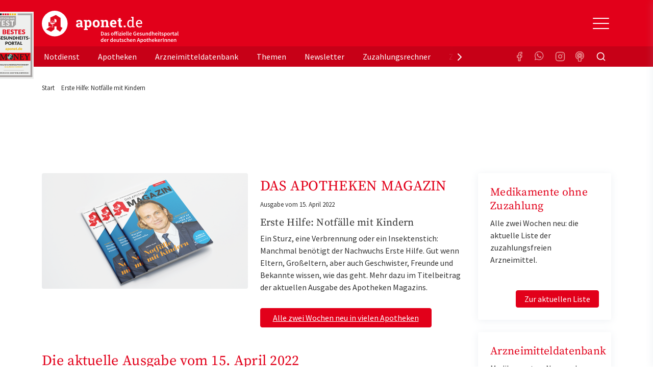

--- FILE ---
content_type: text/html; charset=utf-8
request_url: https://www.aponet.de/artikel/erste-hilfe-notfaelle-mit-kindern-26458
body_size: 31807
content:
<!DOCTYPE html>
<html lang="de">
<head>

<meta charset="utf-8">
<!-- 
	Ein Projekt von cyrano

	This website is powered by TYPO3 - inspiring people to share!
	TYPO3 is a free open source Content Management Framework initially created by Kasper Skaarhoj and licensed under GNU/GPL.
	TYPO3 is copyright 1998-2026 of Kasper Skaarhoj. Extensions are copyright of their respective owners.
	Information and contribution at https://typo3.org/
-->



<title>15. April 2022 | aponet.de</title>
<meta name="generator" content="TYPO3 CMS">
<meta name="description" content="In der neuen Ausgabe des Apotheken Magazins vom 15. April 2022 geht es um gesundheitliche Notfälle bei Kindern.">
<meta name="author" content="aponet.de">
<meta name="keywords" content="Kinder, Notfall, Erste Hilfe, Verbrennung, Vergiftung">
<meta name="robots" content="index,follow">
<meta property="og:description" content="In der neuen Ausgabe des Apotheken Magazins vom 15. April 2022 geht es um gesundheitliche Notfälle bei Kindern.">
<meta property="og:title" content="15. April 2022">
<meta name="twitter:card" content="summary">


<link rel="stylesheet" href="/typo3temp/assets/compressed/merged-51826d21a96aa4bb438e55d96c44628d-df9734effdc3e4d80ddb81a5a41f1237.css?1754405259" media="all">
<link href="/_assets/vite/assets/Unpoly-DnmYClAE.css?1768827519" rel="stylesheet" >
<link href="/_assets/vite/assets/Main-Cv-Nxc7R.css?1768827519" rel="stylesheet" >


<script src="/typo3temp/assets/compressed/merged-99c5d68ca9775a0067f63f436b6bbd28-f8055cae12ff43ff2482547515151313.js?1768827666"></script>
<script type="module" src="/_assets/vite/assets/Consent.entry-btDF6XQc.js?1768827519"></script>


<meta property="og:type" content="article" /><meta property="og:url" content="https://www.aponet.de/artikel/erste-hilfe-notfaelle-mit-kindern-26458"/><meta property="og:image" content="https://www.aponet.de/fileadmin/_processed_/e/0/csm_4B_2022_Faecher_3245607384.png" /><meta property="og:image:width" content="1200" /><meta property="og:image:height" content="630" />


      
<link rel="preconnect" href="https://cp.aponet.de" />
<style>
body.cpauthenticated .adslot,
body.cpauthenticated .ad-page-top {
  display: none;
}
</style>
<script type="text/javascript" data-description="sourcepoint stub code">
  function _typeof(t){return(_typeof="function"==typeof Symbol&&"symbol"==typeof Symbol.iterator?function(t){return typeof t}:function(t){return t&&"function"==typeof Symbol&&t.constructor===Symbol&&t!==Symbol.prototype?"symbol":typeof t})(t)}!function(){for(var t,e,o=[],n=window,r=n;r;){try{if(r.frames.__tcfapiLocator){t=r;break}}catch(t){}if(r===n.top)break;r=n.parent}t||(function t(){var e=n.document,o=!!n.frames.__tcfapiLocator;if(!o)if(e.body){var r=e.createElement("iframe");r.style.cssText="display:none",r.name="__tcfapiLocator",e.body.appendChild(r)}else setTimeout(t,5);return!o}(),n.__tcfapi=function(){for(var t=arguments.length,n=new Array(t),r=0;r<t;r++)n[r]=arguments[r];if(!n.length)return o;"setGdprApplies"===n[0]?n.length>3&&2===parseInt(n[1],10)&&"boolean"==typeof n[3]&&(e=n[3],"function"==typeof n[2]&&n[2]("set",!0)):"ping"===n[0]?"function"==typeof n[2]&&n[2]({gdprApplies:e,cmpLoaded:!1,cmpStatus:"stub"}):o.push(n)},n.addEventListener("message",(function(t){var e="string"==typeof t.data,o={};if(e)try{o=JSON.parse(t.data)}catch(t){}else o=t.data;var n="object"===_typeof(o)?o.__tcfapiCall:null;n&&window.__tcfapi(n.command,n.version,(function(o,r){var a={__tcfapiReturn:{returnValue:o,success:r,callId:n.callId}};t&&t.source&&t.source.postMessage&&t.source.postMessage(e?JSON.stringify(a):a,"*")}),n.parameter)}),!1))}();
</script>

<script type="text/javascript" data-description="sourcepoint configuration">
    window._sp_queue = [];
    window._sp_ = {
        config: {
            accountId: 375,
            baseEndpoint: 'https://consent.aponet.de',
            isSPA: true,
			      gdpr: {},
            targetingParams: {
				      acps: "false"
            }
        }
    }
</script>
<script src="https://consent.aponet.de/unified/wrapperMessagingWithoutDetection.js" async></script>
<script type="text/javascript" data-description="contentpass integration">
    (function(){
        const cpBaseUrl = 'https://cp.aponet.de';
        const cpController = cpBaseUrl + '/now.js';

        const cpPropertyId = 'd46cefb0';

        !function(C,o,n,t,P,a,s){C.CPObject=n,C[n]||(C[n]=function(){
        for(var e=arguments.length,i=new Array(e),c=0;c<e;c++)i[c]=arguments[c];const[r,u,l]=i;if(C[n].q||(C[n].q=[]),
        t=Array.prototype.slice.call(arguments,0),!C[n].patched&&("fatal"===r&&u&&(C[n].le=u,
        Array.prototype.forEach.call(C[n].q,(function(e){"error"===e[0]&&"function"==typeof e[1]&&e[1](u)}))),
        "error"===r&&"function"==typeof u&&C[n].le&&u(C[n].le),"extension"===r&&u&&l&&"function"==typeof l.init&&(l.init(),
        l.initialized=!0),"authenticate"===r&&u)){try{
        P=-1===(o.cookie||"").indexOf("_cpauthhint=")&&!(C.localStorage||{})._cpuser&&-1===C.location.href.toLowerCase().indexOf("cpauthenticated")
        }catch(e){P=!1}P&&(a={isLoggedIn:function(){return!1},hasValidSubscription:function(){return!1}},
        "function"==typeof u&&u(null,a),t=["authenticate",null])}C[n].q.push(t)});try{
        ((s=(o.cookie.split("_cpauthhint=")[1]||"").split(";")[0])?Number(s[1]):NaN)>0&&(o.body?o.body.classList.add("cpauthenticated"):o.addEventListener("DOMContentLoaded",(function(){
        o.body.classList.add("cpauthenticated")})))}catch(e){}C[n].l=+new Date,C[n].sv=5}(window,document,"cp");

        cp('create', cpPropertyId, {
            baseUrl: cpBaseUrl
        });
        cp('render');
    })();
</script>
<script src="https://cp.aponet.de/now.js" async fetchPriority="high" onerror="cp('fatal', arguments)"></script>
<script data-description="contentpass sourcepoint fast path authenticate usage">
    (function () {
        cp('authenticate', function(err, user) {
            if (err || (!user.isLoggedIn() && !user.hasValidSubscription())) {
                (function tryInitConsentHeartbeat() {
                    if (window.mainConsentHeartbeat) {
                        window.mainConsentHeartbeat();
                    } else {
                        setTimeout(tryInitConsentHeartbeat, 100);
                    }
                })();
                (function spExecMsg() {
                    if (window._sp_ && window._sp_.executeMessaging) {
                        window._sp_.executeMessaging();
                    } else {
                        setTimeout(spExecMsg, 10);
                    }
                })();
            }
        });
    })();
</script>  <link rel="apple-touch-icon" sizes="180x180" href="/apple-touch-icon.png">
  <link rel="icon" type="image/png" sizes="32x32" href="/favicon-32x32.png">
  <link rel="icon" type="image/png" sizes="16x16" href="/favicon-16x16.png">
  <link rel="manifest" href="/site.webmanifest">
  <link rel="mask-icon" href="/safari-pinned-tab.svg" color="#e00217">
  <meta name="apple-mobile-web-app-title" content="aponet.de">
  <meta name="application-name" content="aponet.de">
  <meta name="msapplication-TileColor" content="#da532c">
  <meta name="theme-color" content="#ffffff">

  <style>
    #browsercheck-ie {display: none;}
    @media all and (-ms-high-contrast: none), (-ms-high-contrast: active) {
      #browsercheck-ie {display: block !important;}
    }
  </style>
  <!--[if IE]>
  <style>
    #browsercheck-ie {display: block !important;}
  </style>
  <![endif]--><script> window.dataLayer = window.dataLayer || []; function gtag(){dataLayer.push(arguments);} gtag('js', new Date()); gtag('config', 'G-2C500G6HY2'); </script>
    <script type='text/javascript'>
    var adslots = [];

    var elOutsideViewport = function (el) {
        if(el != null){
            el.style.opacity = '0';
            el.style.display = 'block';
            var bounding = el.getBoundingClientRect();
            el.style.opacity = '1';
            el.style.display = 'none';
            var out = {};
            out.top = bounding.top < 0;
            out.left = bounding.left < 0;
            out.bottom = bounding.bottom > (window.innerHeight || document.documentElement.clientHeight);
            out.right = bounding.right > (window.innerWidth || document.documentElement.clientWidth);
            out.any = out.top || out.left || out.bottom || out.right;
            out.all = out.top && out.left && out.bottom && out.right;
            return out;
        }
    };

    stroer_handleVisibilitySkyAd = function(){
        var el = document.getElementById('div-gpt-ad-364310162361713456-90');
        var isOut = elOutsideViewport(el);
        if(el != null){
            //console.log('ℹ️ el is found');
            if(isOut.right || window.innerWidth < 950){
                //console.log('ℹ️ el d-none');
                el.style.opacity = '0';
                el.style.display = 'none';
            }else{
                //console.log('ℹ️ el d-block');
                el.style.opacity = '1';
                el.style.display = 'block';
            }
        }
    };

    stroer_handleSlotRegistering = function(slotName, elId) {
        var registerSlot = function() {
            var element = document.getElementById(elId);
            if (element !== null) {
                adslots.push(SDG.Publisher.registerSlot(slotName, elId).load());
                return true;
            }
            return false;
        };
        if (!registerSlot()) {
            // Retry once after 1 second if initial attempt fails
            setTimeout(registerSlot, 1000);
        }
    };

    window.addEventListener("resize", resizeThrottler, false);

    let resizeTimeout; // timeout ID
    function resizeThrottler() {
      // ignore resize events as long as an actualResizeHandler execution is in the queue
      if (!resizeTimeout) {
        // set a timeout to prevent multiple event’s firing
        resizeTimeout = setTimeout(function () {
          resizeTimeout = null;
          actualResizeHandler();
        }, 200);
      }
    };

    function actualResizeHandler() {
        stroer_handleVisibilitySkyAd();
    };

    window.addEventListener('load', stroer_handleVisibilitySkyAd());    stroer_setDesktopSlotsStartseite = function(){
        stroer_handleSlotRegistering( 'banner', 'div-gpt-ad-364310162361713456-1' );
        stroer_handleSlotRegistering( 'banner2', 'div-gpt-ad-364310162361713456-3' );
        stroer_handleSlotRegistering( 'banner3', 'div-gpt-ad-364310162361713456-2' );
        stroer_handleSlotRegistering( 'rectangle2', 'div-gpt-ad-364310162361713456-11' );
        stroer_handleSlotRegistering( 'sky', 'div-gpt-ad-364310162361713456-90' );
        stroer_handleSlotRegistering( 'pubperform', 'div-gpt-ad-364310162361713456-99' );

        for (var item of adslots) {
            item.configure({
                reserveSpace: true,
                //fixedHeight: 900,
                //showAdvertLabel: false,
                centerAds: true,
                //showLoadingAnimation: true,
                //lazyLoad: true
            })
        }
    }
    stroer_setDesktopSlotsNotdienstsuche = function() {
        stroer_handleSlotRegistering( 'banner', 'div-gpt-ad-364310162361713456-1' );
        stroer_handleSlotRegistering( 'banner2', 'div-gpt-ad-364310162361713456-10' );
        stroer_handleSlotRegistering( 'banner3', 'div-gpt-ad-364310162361713456-6' );
        stroer_handleSlotRegistering( 'sky', 'div-gpt-ad-364310162361713456-90' );
        stroer_handleSlotRegistering( 'pubperform', 'div-gpt-ad-364310162361713456-99' );

        for (var item of adslots) {
            item.configure({
                reserveSpace: true,
                //fixedHeight: 900,
                //showAdvertLabel: false,
                centerAds: true,
                //showLoadingAnimation: true,
                //lazyLoad: true
            })
        }
    }
      stroer_setDesktopSlotsApothekensuche = function(){
          //console.log('ℹ️ setDesktopSlotsApothekensuche()');
          stroer_handleSlotRegistering( 'banner', 'div-gpt-ad-364310162361713456-1' );
          stroer_handleSlotRegistering( 'banner2', 'div-gpt-ad-364310162361713456-3' );
          stroer_handleSlotRegistering( 'banner3', 'div-gpt-ad-364310162361713456-6' );
          stroer_handleSlotRegistering( 'sky', 'div-gpt-ad-364310162361713456-90' );
          stroer_handleSlotRegistering( 'pubperform', 'div-gpt-ad-364310162361713456-99' );

          for (var item of adslots) {
              item.configure({
                  reserveSpace: true,
                  //fixedHeight: 900,
                  //showAdvertLabel: false,
                  centerAds: true,
                  //showLoadingAnimation: true,
                  //lazyLoad: true
              })
          }
      }
    stroer_setDesktopSlotsStandard = function(){
        //console.log('ℹ️ setDesktopSlotsStandard()');
        stroer_handleSlotRegistering( 'banner', 'div-gpt-ad-364310162361713456-1' );
        stroer_handleSlotRegistering( 'banner2', 'div-gpt-ad-364310162361713456-3' );
        stroer_handleSlotRegistering( 'banner3', 'div-gpt-ad-364310162361713456-6' );
        stroer_handleSlotRegistering( 'rectangle', 'div-gpt-ad-364310162361713456-4' );
        stroer_handleSlotRegistering( 'rectangle2', 'div-gpt-ad-364310162361713456-11' );
        stroer_handleSlotRegistering( 'sky', 'div-gpt-ad-364310162361713456-90' );
        stroer_handleSlotRegistering( 'pubperform', 'div-gpt-ad-364310162361713456-99' );

        for (var item of adslots) {
            item.configure({
                reserveSpace: true,
                //fixedHeight: 900,
                //showAdvertLabel: false,
                centerAds: true,
                //showLoadingAnimation: true,
                //lazyLoad: true
            })
        }
    }
    stroer_setMobileSlots = function(){
        //console.log('ℹ️ setMobileSlots()');
        stroer_handleSlotRegistering( 'topmobile', 'div-gpt-ad-364310162361713456-1' );
        stroer_handleSlotRegistering( 'topmobile2', 'div-gpt-ad-364310162361713456-3' );
        stroer_handleSlotRegistering( 'topmobile3', 'div-gpt-ad-364310162361713456-4' );
        stroer_handleSlotRegistering( 'topmobile4', 'div-gpt-ad-364310162361713456-2' );
        stroer_handleSlotRegistering( 'topmobile5', 'div-gpt-ad-364310162361713456-11' );
        //adslots.push(SDG.Publisher.registerSlot( 'stickyfooter', 'div-gpt-ad-364310162361713456-100' ).configure({pinToBottom: true}).load());
        window.stroer_stickyFooterAdWhenOtherAdOutOfView();

        for (var item of adslots) {
            item.configure({
                reserveSpace: true,
                //fixedHeight: 900,
                //showAdvertLabel: false,
                centerAds: true,
                //showLoadingAnimation: true,
                //lazyLoad: true
            })
        }
    }
    stroer_setMobileSlotsSearches = function(){
        //console.log('ℹ️ setMobileSlots()');
        stroer_handleSlotRegistering( 'topmobile', 'div-gpt-ad-364310162361713456-1' );
        stroer_handleSlotRegistering( 'topmobile2', 'div-gpt-ad-364310162361713456-3' );
        stroer_handleSlotRegistering( 'topmobile3', 'div-gpt-ad-364310162361713456-4' );
        stroer_handleSlotRegistering( 'topmobile4', 'div-gpt-ad-364310162361713456-7' );
        stroer_handleSlotRegistering( 'topmobile5', 'div-gpt-ad-364310162361713456-11' );
        //adslots.push(SDG.Publisher.registerSlot( 'stickyfooter', 'div-gpt-ad-364310162361713456-100' ).configure({pinToBottom: true}).load());
        window.stroer_stickyFooterAdWhenOtherAdOutOfView();

        for (var item of adslots) {
            item.configure({
                reserveSpace: true,
                //fixedHeight: 900,
                //showAdvertLabel: false,
                centerAds: true,
                //showLoadingAnimation: true,
                //lazyLoad: true
            })
        }
    }
    stroer_setMobileSlotsSearchesRest = function(){
        //console.log('ℹ️ setMobileSlotsRest()');
        stroer_handleSlotRegistering( 'topmobile', 'div-gpt-ad-364310162361713456-1' );
        stroer_handleSlotRegistering( 'topmobile3', 'div-gpt-ad-364310162361713456-3' );
        stroer_handleSlotRegistering( 'topmobile2', 'div-gpt-ad-364310162361713456-4' );
        stroer_handleSlotRegistering( 'topmobile4', 'div-gpt-ad-364310162361713456-7' );
        stroer_handleSlotRegistering( 'topmobile5', 'div-gpt-ad-364310162361713456-11' );
        //adslots.push(SDG.Publisher.registerSlot( 'stickyfooter', 'div-gpt-ad-364310162361713456-100' ).configure({pinToBottom: true}).load());
        window.stroer_stickyFooterAdWhenOtherAdOutOfView();

        for (var item of adslots) {
            item.configure({
                reserveSpace: true,
                //fixedHeight: 900,
                //showAdvertLabel: false,
                centerAds: true,
                //showLoadingAnimation: true,
                //lazyLoad: true
            })
        }
    }</script>
  <script>
    window.addEventListener('SDGReady', () => {

        window.SDG = window.SDG || {};
        window.SDG.cmd = window.SDG.cmd || [];
        window.SDG.cmd.push(function() {SDG.Publisher.setZone('rest');
    if (window.innerWidth < 950) { stroer_setMobileSlotsSearchesRest(); } else { stroer_setDesktopSlotsStandard(); }
  SDG.Publisher.transitionAdvertisements();
  SDG.Publisher.finalizeSlots();      });
    });
  </script>

<meta name="copyright" content="Avoxa - Mediengruppe Deutscher Apotheker GmbH">
<meta name="viewport" content="initial-scale=1">
<meta name="date" content="21.01.2026" /><script>var isWorkspacePreview = false;</script>
<link rel="canonical" href="https://www.aponet.de/artikel/erste-hilfe-notfaelle-mit-kindern-26458"/>

<script type="application/ld+json" id="ext-schema-jsonld">{"@context":"https://schema.org/","@type":"NewsArticle","articleBody":"\u003Ch1\u003EInhaltsverzeichnis\u003C/h1\u003E\n\u003Ch2\u003EGut beraten\u003C/h2\u003E\n\u003Cp\u003EAktuelles\u003Cbr/\u003E Interview mit Ralf Bauer: Mit 50 fitter als mit 30\u003Cbr/\u003E Titelthema: Notfälle mit Kindern\u003Cbr/\u003E Kolumne: Was Sie jetzt über Jodtabletten wissen müssen\u003C/p\u003E\n\u003Ch2\u003ENatürlich leben\u003C/h2\u003E\n\u003Cp\u003ETee oder \u003Cspan class=\"rtr-schema-org\" itemscope=\"\" itemtype=\"http://schema.org/Thing\"\u003E\u003Cmeta itemprop=\"name\" content=\"Kaffee\"/\u003E\u003Ca class=\"rtr-entity\" data-rtr-entity=\"Kaffee\" data-rtr-id=\"aec3f0cf0d31fa85018ddd6b4d8c629eb754686e\" data-rtr-score=\"5.269097222222222\" data-rtr-etype=\"keyword\" data-rtr-index=\"4\" href=\"/themen/kaffee\"\u003EKaffee\u003C/a\u003E\u003C/span\u003E?\u003Cbr/\u003E Fruchtige Torten – ohne backen\u003Cbr/\u003E Kurz notiert\u003Cbr/\u003E Brennnessel: Spröde Schönheit mit Heilkraft\u003C/p\u003E\n\u003Ch2\u003EMehr wissen\u003C/h2\u003E\n\u003Cp\u003EDiabetes schnell erklärt\u003Cbr/\u003E Serie: Was Gesundheits-Apps leisten / Teil 3: Diga für die Psyche\u003Cbr/\u003E Wie klappt das mit dem Aufsaugen?\u003Cbr/\u003E Nachgefragt: \u003Cspan class=\"rtr-schema-org\" itemscope=\"\" itemtype=\"http://schema.org/Thing\"\u003E\u003Cmeta itemprop=\"name\" content=\"Apotheke\"/\u003E\u003Ca class=\"rtr-entity\" data-rtr-entity=\"Apotheke\" data-rtr-id=\"8ae1aab7abb306a175faa2a71c2303e937017dd1\" data-rtr-score=\"9.296875000000002\" data-rtr-etype=\"keyword\" data-rtr-index=\"1\" href=\"/themen/apotheke\"\u003EApotheken\u003C/a\u003E\u003C/span\u003E sorgen für sichere Arzneimittel\u003C/p\u003E\n\u003Ch2\u003EPrima unterhalten\u003C/h2\u003E\n\u003Cp\u003E\u003Ca href=\"t3://page?uid=930\"\u003EPreisrätsel: 1.000 Euro zu gewinnen\u003C/a\u003E\u003Cbr/\u003E Sonderpreisrätsel: 2.500 Euro zu gewinnen\u003Cbr/\u003E Rätsel im Heft\u003Cbr/\u003E Reise: Norwegen auf Schienen\u003Cbr/\u003E Aufwärmen steigert die Leistung\u003C/p\u003E\n\u003Cp\u003EVorschau und Impressum\u003C/p\u003E","dateModified":"2022-04-15T00:00:00+02:00","datePublished":"2022-04-05T14:36:26+02:00","headline":"Erste Hilfe: Notfälle mit Kindern","image":"https://www.aponet.de/fileadmin/_processed_/e/0/csm_4B_2022_Faecher_e1f34a5dab.png","isAccessibleForFree":"True","url":"https://www.aponet.de/artikel/erste-hilfe-notfaelle-mit-kindern-26458"}</script>
</head>
<body>









    

            <script>
                const toggleCmp = () => window._sp_.gdpr.loadPrivacyManagerModal(1106467);
                window.toggleCmp = toggleCmp;
            </script>

            <a id="top"></a>
            <header class="sticky-top mb-4" id="main-header">
                <div class="bg-secondary" id="header_1">
                    

    
        <!-- Static navbar -->
        <div class="container">
          
<a class="link-focus-signet" title="aponet.de als bestes Gesundheits-Portal ausgezeichnet" href="https://www.aponet.de/artikel/aponetde-als-bestes-gesundheits-portal-ausgezeichnet-29995">
    <span class="t3js-icon icon icon-size-large icon-state-default icon-focus-signet" data-identifier="focus-signet" aria-hidden="true">
	<span class="icon-markup">
<svg xmlns="http://www.w3.org/2000/svg" id="svg2" version="1.1" viewBox="0 0 306 519.4" width="78"><defs><clipPath id="clippath"><path d="M24.4 317.9H282v62.2H24.4z" class="st0"/></clipPath><clipPath id="clippath-1"><path d="M30.6 327.4h10.8v44.2H30.6z" class="st0"/></clipPath><clipPath id="clippath-2"><path d="M30.9 359.3c0 2.7 2.2 5 5 5s5-2.2 5-5-2.2-5-5-5-5 2.2-5 5" class="st0"/></clipPath><clipPath id="clippath-3"><path d="M30.6 327.4h10.8v44.2H30.6z" class="st0"/></clipPath><style>.st0{fill:none}.st3{fill:#e2071a}.st4{fill:#1d1d1b}.st9{fill:#fff}.st10{fill:#a6a3a2}.st13{fill:#ecb505}</style></defs><path d="M0 0h306v519.4H0z" style="fill:#eeefee"/><path d="M28.9 13.3h13.3v13.3H28.9z" class="st4"/><path d="M10.7 32.9h158.8v67.6l-20.8 20.9h-138V32.9z" class="st10"/><path d="M47.1 13.3h13.3v13.3H47.1z" class="st4"/><path d="M65.3 13.3h13.3v13.3H65.3zM83.5 13.3h13.3v13.3H83.5zM101.6 13.3h13.3v13.3h-13.3z" class="st3"/><path d="M119.8 13.3h13.3v13.3h-13.3zM138 13.3h13.3v13.3H138zM156.2 13.3h13.3v13.3h-13.3z" class="st13"/><path d="M53.4 68.2v6.2H41.2v34.3h-7.5V74.4H21.5v-6.2h32ZM86.5 68.2v6h-18v11.2h14.1v5.8H68.5v11.5h18v6H61V68.2h25.5ZM117.5 75.5c-.2.4-.4.7-.7.9-.3.2-.6.3-1 .3s-.8-.1-1.3-.4c-.5-.3-1-.6-1.7-1-.6-.4-1.4-.7-2.2-1-.9-.3-1.9-.4-3-.4s-2 .1-2.7.4c-.8.3-1.4.6-2 1.1-.5.4-.9 1-1.2 1.6-.3.6-.4 1.3-.4 2.1s.3 1.7.8 2.4c.5.6 1.2 1.2 2.1 1.6.9.4 1.9.9 3 1.2 1.1.4 2.3.7 3.4 1.1 1.2.4 2.3.9 3.4 1.4 1.1.5 2.1 1.2 3 2 .9.8 1.6 1.8 2.1 3s.8 2.6.8 4.3-.3 3.5-.9 5.1c-.6 1.6-1.5 3-2.7 4.2-1.2 1.2-2.7 2.1-4.4 2.8-1.7.7-3.7 1-6 1s-2.6-.1-3.8-.4c-1.3-.3-2.5-.6-3.6-1.1-1.1-.5-2.2-1-3.2-1.7s-1.9-1.4-2.7-2.2l2.2-3.6c.2-.3.5-.5.7-.7.3-.2.6-.3 1-.3s1 .2 1.5.6c.5.4 1.2.8 1.9 1.3s1.6.9 2.6 1.3 2.2.6 3.6.6c2.1 0 3.8-.5 5-1.5 1.2-1 1.8-2.5 1.8-4.4s-.3-1.9-.8-2.6c-.5-.7-1.2-1.2-2.1-1.7-.9-.5-1.9-.8-3-1.2-1.1-.3-2.3-.7-3.4-1-1.2-.4-2.3-.8-3.4-1.3s-2.1-1.2-3-2-1.6-1.9-2.1-3.2c-.5-1.3-.8-2.8-.8-4.7s.3-2.9.9-4.3 1.4-2.6 2.6-3.7c1.1-1.1 2.5-2 4.2-2.6 1.6-.7 3.5-1 5.6-1s4.6.4 6.6 1.1c2 .7 3.7 1.8 5.2 3.1l-1.8 3.6ZM157.2 68.2v6.2H145v34.3h-7.5V74.4h-12.2v-6.2h32ZM33.2 51.2c0 1-.2 1.8-.5 2.6s-.8 1.5-1.4 2.1c-.6.6-1.3 1-2.1 1.3s-1.7.5-2.7.5h-5v-13h5c1 0 1.9.2 2.7.5.8.3 1.5.8 2.1 1.3.6.6 1 1.3 1.4 2 .3.8.5 1.7.5 2.6Zm-2.5 0c0-.7 0-1.3-.3-1.9-.2-.6-.5-1-.8-1.4-.4-.4-.8-.7-1.3-.9-.5-.2-1.1-.3-1.7-.3H24v9.1h2.6c.6 0 1.2-.1 1.7-.3.5-.2 1-.5 1.3-.9.4-.4.6-.9.8-1.4.2-.6.3-1.2.3-1.9ZM44.2 44.7v1.9h-5.9v3.6h4.6v1.9h-4.6v3.7h5.9v1.9h-8.3v-13h8.3ZM52.4 55.7c.5 0 .9 0 1.3-.2s.7-.4 1-.7c.3-.3.5-.6.6-1 .1-.4.2-.8.2-1.3v-7.8H58v7.8c0 .8-.1 1.5-.4 2.1-.3.7-.6 1.2-1.1 1.7-.5.5-1.1.8-1.7 1.1-.7.3-1.4.4-2.3.4s-1.6-.1-2.3-.4-1.3-.6-1.7-1.1c-.5-.5-.8-1-1.1-1.7-.3-.7-.4-1.4-.4-2.1v-7.8h2.5v7.8c0 .5 0 .9.2 1.3.1.4.3.7.6 1 .3.3.6.5.9.7.4.2.8.2 1.3.2ZM70.4 44.7v2h-4v11h-2.5v-11h-4v-2h10.4ZM79.8 47.1c0 .1-.1.2-.2.3h-.3c-.1 0-.3 0-.4-.1-.2 0-.3-.2-.5-.3-.2-.1-.4-.2-.7-.3-.3 0-.6-.1-1-.1s-.6 0-.9.1c-.3 0-.5.2-.6.3-.2.1-.3.3-.4.5 0 .2-.1.4-.1.7s0 .6.3.8c.2.2.4.4.7.5.3.1.6.3 1 .4.4.1.7.2 1.1.4s.8.3 1.1.4c.4.2.7.4 1 .6.3.3.5.6.7 1 .2.4.3.8.3 1.4s-.1 1.1-.3 1.6c-.2.5-.5 1-.9 1.3-.4.4-.9.7-1.4.9-.6.2-1.2.3-1.9.3s-.8 0-1.2-.1c-.4 0-.8-.2-1.2-.3s-.7-.3-1.1-.5c-.3-.2-.6-.4-.9-.7l.7-1.2s.1-.2.2-.2h.3c.1 0 .3 0 .5.2.2.1.4.3.6.4s.5.3.9.4.7.2 1.2.2c.7 0 1.2-.2 1.6-.5s.6-.8.6-1.4 0-.6-.3-.8c-.2-.2-.4-.4-.7-.5-.3-.1-.6-.3-1-.4-.4-.1-.7-.2-1.1-.3-.4-.1-.8-.3-1.1-.4-.4-.2-.7-.4-1-.7-.3-.3-.5-.6-.7-1-.2-.4-.3-.9-.3-1.5s0-.9.3-1.4.5-.8.8-1.2c.4-.3.8-.6 1.4-.8s1.1-.3 1.8-.3 1.5.1 2.2.4 1.2.6 1.7 1l-.6 1.1ZM92.3 54.6c.1 0 .2 0 .3.2l1 1c-.5.7-1.2 1.2-2 1.5-.8.3-1.7.5-2.8.5s-1.9-.2-2.6-.5c-.8-.3-1.5-.8-2-1.4-.6-.6-1-1.3-1.3-2.1-.3-.8-.4-1.7-.4-2.7s.2-1.9.5-2.7c.3-.8.8-1.5 1.4-2.1.6-.6 1.3-1 2.1-1.4.8-.3 1.8-.5 2.8-.5s1.8.2 2.6.5c.7.3 1.4.7 1.9 1.2l-.8 1.1-.2.2c-.1.1-.2 0-.3 0s-.3 0-.4-.2c-.1-.1-.3-.2-.6-.3-.2-.1-.5-.2-.9-.3-.3-.1-.8-.2-1.3-.2s-1.2.1-1.7.3c-.5.2-1 .5-1.3.9s-.7.9-.9 1.4c-.2.6-.3 1.2-.3 1.9s.1 1.4.3 1.9c.2.6.5 1 .9 1.4s.8.7 1.3.9c.5.2 1 .3 1.6.3h.9c.3 0 .5 0 .8-.2.2 0 .4-.2.6-.3s.4-.3.6-.5c0 0 .1 0 .2-.1h.2ZM107.4 57.7h-2.5V52h-6.2v5.7h-2.5v-13h2.5v5.6h6.2v-5.6h2.5v13ZM113.3 55.7h5.3v2h-7.8v-13h2.5v11ZM132.6 57.7h-1.9c-.2 0-.4 0-.5-.2-.1-.1-.2-.2-.3-.4l-1-2.6h-5.5l-1 2.6c0 .1-.1.3-.3.4-.1.1-.3.2-.5.2h-1.9l5.2-13h2.5l5.2 13Zm-8.5-4.9h4.2l-1.6-4.3c0-.2-.2-.4-.2-.7 0-.3-.2-.5-.3-.8 0 .3-.2.6-.3.9 0 .3-.2.5-.2.7l-1.6 4.3ZM136.3 44.7h.2s.1 0 .2.1l.2.2 6.9 8.7v-9.1h2.2v13h-1.8c-.1 0-.3-.2-.4-.3l-6.9-8.6v9.1h-2.2v-13h1.6ZM161 51.2c0 1-.2 1.8-.5 2.6s-.8 1.5-1.4 2.1c-.6.6-1.3 1-2.1 1.3-.8.3-1.7.5-2.7.5h-5v-13h5c1 0 1.9.2 2.7.5.8.3 1.5.8 2.1 1.3.6.6 1 1.3 1.4 2 .3.8.5 1.7.5 2.6Zm-2.5 0c0-.7 0-1.3-.3-1.9-.2-.6-.5-1-.8-1.4-.4-.4-.8-.7-1.3-.9-.5-.2-1.1-.3-1.7-.3h-2.6v9.1h2.6c.6 0 1.2-.1 1.7-.3.5-.2 1-.5 1.3-.9.4-.4.6-.9.8-1.4.2-.6.3-1.2.3-1.9Z" class="st9"/><path d="M44.8 469.4v1.3h-4v2.6h3.4v1.3h-3.4v3.5h-1.7v-8.7h5.7ZM55 473.8c0 .6-.1 1.2-.3 1.8s-.5 1-.9 1.4c-.4.4-.9.7-1.5.9-.6.2-1.2.3-1.9.3s-1.3-.1-1.9-.3c-.6-.2-1.1-.5-1.5-.9-.4-.4-.7-.9-.9-1.4s-.3-1.1-.3-1.8.1-1.2.3-1.8c.2-.5.5-1 .9-1.4.4-.4.9-.7 1.5-.9.6-.2 1.2-.3 1.9-.3s1.3.1 1.9.3c.6.2 1.1.5 1.5.9.4.4.7.9.9 1.4.2.5.3 1.1.3 1.8Zm-1.8 0c0-.5 0-.9-.2-1.3-.1-.4-.3-.7-.6-1-.2-.3-.5-.5-.9-.6-.4-.1-.8-.2-1.2-.2s-.8 0-1.2.2c-.4.1-.7.3-.9.6s-.4.6-.6 1c-.1.4-.2.8-.2 1.3s0 .9.2 1.3c.1.4.3.7.6 1 .2.3.6.5.9.6.4.1.8.2 1.2.2s.8 0 1.2-.2c.4-.1.7-.3.9-.6.2-.3.4-.6.6-1 .1-.4.2-.8.2-1.3ZM62.7 476.1s.2 0 .2.1l.7.7c-.4.4-.8.8-1.4 1-.5.2-1.2.3-1.9.3s-1.3-.1-1.8-.3c-.5-.2-1-.5-1.4-.9-.4-.4-.7-.9-.9-1.4-.2-.5-.3-1.1-.3-1.8s.1-1.2.3-1.8.5-1 1-1.4c.4-.4.9-.7 1.5-.9.6-.2 1.2-.3 1.9-.3s1.3.1 1.8.3.9.5 1.3.8l-.6.8-.1.1h-.2c-.1 0-.2 0-.3-.1-.1 0-.2-.1-.4-.2s-.4-.2-.6-.2-.5-.1-.9-.1-.8 0-1.2.2c-.4.1-.7.3-.9.6-.3.3-.5.6-.6 1-.1.4-.2.8-.2 1.3s0 .9.2 1.3c.1.4.3.7.6 1 .2.3.5.5.9.6.3.1.7.2 1.1.2h.6c.2 0 .4 0 .5-.1s.3-.1.4-.2.3-.2.4-.3H62.7ZM68.7 476.8c.3 0 .6 0 .9-.2.3-.1.5-.2.7-.4.2-.2.3-.4.4-.7 0-.3.1-.6.1-.9v-5.2h1.7v5.2c0 .5 0 1-.3 1.4-.2.4-.4.8-.8 1.1-.3.3-.7.6-1.2.7s-1 .3-1.6.3-1.1 0-1.6-.3c-.5-.2-.9-.4-1.2-.7s-.6-.7-.7-1.1c-.2-.4-.3-.9-.3-1.4v-5.2h1.7v5.2c0 .3 0 .6.1.9 0 .3.2.5.4.7.2.2.4.3.7.4.3.1.6.2.9.2ZM79.2 471s0 .1-.2.2-.1 0-.2 0h-.3c-.1 0-.2-.1-.4-.2s-.3-.1-.5-.2H76.3c-.2 0-.3.1-.4.2-.1 0-.2.2-.3.3v.4c0 .1 0 .4.2.5.1.1.3.3.5.3s.4.2.7.3.5.2.8.2.5.2.8.3.5.3.7.4c.2.2.4.4.5.6.1.3.2.6.2.9s0 .8-.2 1.1-.3.6-.6.9c-.3.3-.6.5-1 .6-.4.1-.8.2-1.3.2H76c-.3 0-.6-.1-.8-.2-.3-.1-.5-.2-.7-.4-.2-.1-.4-.3-.6-.5l.5-.8s.1-.1.2-.1h.2c.1 0 .2 0 .3.1.1 0 .3.2.4.3l.6.3c.2.1.5.1.8.1.5 0 .9-.1 1.1-.3s.4-.5.4-.9 0-.4-.2-.6c-.1-.1-.3-.3-.5-.4-.2 0-.4-.2-.7-.2-.3 0-.5-.1-.8-.2-.3 0-.5-.2-.8-.3s-.5-.3-.7-.4c-.2-.2-.4-.4-.5-.7-.1-.3-.2-.6-.2-1s0-.6.2-.9c.1-.3.3-.6.6-.8l.9-.6c.4-.1.8-.2 1.3-.2s1 0 1.5.2.8.4 1.2.7l-.4.8ZM89.8 473.8c0 .8 0 1.4-.3 2-.2.6-.4 1-.7 1.4-.3.4-.7.6-1.1.8s-.9.3-1.3.3-.9 0-1.3-.3-.8-.4-1.1-.8c-.3-.4-.5-.8-.7-1.4-.2-.6-.3-1.2-.3-2s0-1.4.3-2c.2-.6.4-1 .7-1.4.3-.4.6-.6 1.1-.8s.8-.3 1.3-.3.9 0 1.3.3.8.4 1.1.8c.3.4.5.8.7 1.4.2.6.3 1.2.3 2Zm-1.6 0c0-.6 0-1.1-.1-1.6 0-.4-.2-.7-.4-1-.2-.2-.3-.4-.6-.5-.2 0-.4-.1-.7-.1s-.4 0-.6.1c-.2 0-.4.3-.6.5s-.3.6-.4 1c0 .4-.1.9-.1 1.6s0 1.1.1 1.6c0 .4.2.7.4 1s.3.4.6.5c.2 0 .4.1.6.1s.4 0 .7-.1c.2 0 .4-.3.6-.5.2-.2.3-.6.4-1 0-.4.1-.9.1-1.6ZM96.2 474.9h1.1v1.1h-1v2.1h-1.4V476h-4.1l-.2-.2-.2-.8 4.3-5.5h1.5v5.4Zm-1.4-2.9v-.9l-2.8 3.7h2.8V472ZM99 478.1s0 .2-.1.2l-.2.2s-.2 0-.2.1H97.6l3.7-9c0-.2.2-.3.3-.4s.3-.1.5-.1h.7l-3.6 8.9ZM106.5 469.3c.4 0 .8 0 1.2.2s.6.3.9.5.4.5.6.8c.1.3.2.6.2 1s0 .6-.1.9c0 .3-.2.5-.4.8s-.4.5-.6.7l-.7.7-2.1 2c.2 0 .4 0 .6-.1s.4 0 .6 0h2.3c.2 0 .3 0 .4.1s.1.2.1.4v.9h-6.2v-.8c0-.1.1-.2.2-.3l2.8-2.6.6-.6c.2-.2.3-.4.5-.6l.3-.6v-1.2c0-.2-.2-.3-.3-.4-.1-.1-.3-.2-.4-.2h-.5c-.4 0-.7 0-.9.3s-.4.4-.5.7c0 .2-.1.3-.2.3H103.5c0-.6.2-.9.4-1.2.2-.3.4-.6.7-.8.3-.2.6-.4.9-.5.4-.1.7-.2 1.1-.2ZM116.3 470.1c0 .2 0 .4-.2.5s-.4.2-.7.2h-2.5l-.3 1.8c.4 0 .8-.1 1.1-.1s.9 0 1.3.2c.4.1.7.3.9.6.2.2.4.5.6.8.1.3.2.7.2 1s0 .9-.3 1.3c-.2.4-.4.7-.7 1-.3.3-.7.5-1.1.6-.4.1-.9.2-1.4.2h-.8c-.3 0-.5-.1-.7-.2l-.6-.3c-.2-.1-.4-.3-.5-.4l.5-.6c.1-.1.2-.2.4-.2h.3c.1 0 .2.1.4.2s.3.1.5.2h.7c.3 0 .5 0 .8-.1.2 0 .4-.2.5-.4.1-.2.3-.3.3-.6 0-.2.1-.5.1-.7 0-.5-.1-.8-.4-1.1-.3-.3-.7-.4-1.3-.4s-.9 0-1.3.2l-1-.3.8-4.2h4.5v.6ZM121.4 468.8h1.2v11.3h-1.2v-11.3ZM135.6 473.8c0 .6-.1 1.2-.3 1.8s-.5 1-.9 1.4-.9.7-1.5.9c-.6.2-1.2.3-1.9.3h-3.5v-8.7h3.5c.7 0 1.3.1 1.9.3.6.2 1.1.5 1.5.9s.7.8.9 1.4.3 1.1.3 1.8Zm-1.8 0c0-.5 0-.9-.2-1.3s-.3-.7-.6-1c-.2-.3-.5-.5-.9-.6-.4-.1-.8-.2-1.2-.2h-1.8v6.1h1.8c.4 0 .8 0 1.2-.2.4-.1.7-.3.9-.6.2-.3.4-.6.6-1s.2-.8.2-1.3ZM142.8 469.4v1.3h-4v2.4h3.2v1.2h-3.2v2.5h4v1.3h-5.7v-8.7h5.7ZM148 476.8c.3 0 .6 0 .9-.2.3-.1.5-.2.7-.4.2-.2.3-.4.4-.7 0-.3.1-.6.1-.9v-5.2h1.7v5.2c0 .5 0 1-.3 1.4-.2.4-.4.8-.8 1.1-.3.3-.7.6-1.2.7s-1 .3-1.6.3-1.1 0-1.6-.3c-.5-.2-.9-.4-1.2-.7s-.6-.7-.7-1.1c-.2-.4-.3-.9-.3-1.4v-5.2h1.7v5.2c0 .3 0 .6.1.9 0 .3.2.5.4.7.2.2.4.3.7.4.3.1.6.2.9.2ZM160.1 469.4v1.3h-2.7v7.3h-1.7v-7.3h-2.8v-1.3h7.2ZM166.1 471s0 .1-.2.2-.1 0-.2 0h-.3c-.1 0-.2-.1-.4-.2s-.3-.1-.5-.2H163.2c-.2 0-.3.1-.4.2-.1 0-.2.2-.3.3v.4c0 .1 0 .4.2.5.1.1.3.3.5.3s.4.2.7.3.5.2.8.2.5.2.8.3.5.3.7.4c.2.2.4.4.5.6.1.3.2.6.2.9s0 .8-.2 1.1-.3.6-.6.9c-.3.3-.6.5-1 .6-.4.1-.8.2-1.3.2h-.9c-.3 0-.6-.1-.8-.2-.3-.1-.5-.2-.7-.4-.2-.1-.4-.3-.6-.5l.5-.8s.1-.1.2-.1h.2c.1 0 .2 0 .3.1.1 0 .3.2.4.3l.6.3c.2.1.5.1.8.1.5 0 .9-.1 1.1-.3s.4-.5.4-.9 0-.4-.2-.6c-.1-.1-.3-.3-.5-.4-.2 0-.4-.2-.7-.2-.3 0-.5-.1-.8-.2-.3 0-.5-.2-.8-.3s-.5-.3-.7-.4c-.2-.2-.4-.4-.5-.7-.1-.3-.2-.6-.2-1s0-.6.2-.9c.1-.3.3-.6.6-.8l.9-.6c.4-.1.8-.2 1.3-.2s1 0 1.5.2.8.4 1.2.7l-.4.8ZM174.4 476.1s.2 0 .2.1l.7.7c-.4.4-.8.8-1.4 1-.5.2-1.2.3-1.9.3s-1.3-.1-1.8-.3c-.5-.2-1-.5-1.4-.9-.4-.4-.7-.9-.9-1.4-.2-.5-.3-1.1-.3-1.8s.1-1.2.3-1.8.5-1 1-1.4c.4-.4.9-.7 1.5-.9.6-.2 1.2-.3 1.9-.3s1.3.1 1.8.3.9.5 1.3.8l-.6.8-.1.1h-.2c-.1 0-.2 0-.3-.1-.1 0-.2-.1-.4-.2s-.4-.2-.6-.2-.5-.1-.9-.1-.8 0-1.2.2c-.4.1-.7.3-.9.6-.3.3-.5.6-.6 1-.1.4-.2.8-.2 1.3s0 .9.2 1.3c.1.4.3.7.6 1 .2.3.5.5.9.6.3.1.7.2 1.1.2h.6c.2 0 .4 0 .5-.1s.3-.1.4-.2.3-.2.4-.3H174.4ZM184.4 478.1h-1.7v-3.8h-4.3v3.8h-1.7v-8.7h1.7v3.7h4.3v-3.7h1.7v8.7ZM188.1 476.8h3.6v1.3h-5.3v-8.7h1.7v7.3ZM201 478.1h-1.3c-.1 0-.3 0-.4-.1 0 0-.2-.2-.2-.3l-.7-1.8h-3.8l-.7 1.8s0 .2-.2.3c0 0-.2.1-.4.1H192l3.6-8.7h1.7l3.6 8.7Zm-5.9-3.3h2.9l-1.1-2.9c0-.1-.1-.3-.2-.5s-.1-.4-.2-.6c0 .2-.1.4-.2.6 0 .2-.1.3-.2.5l-1.1 2.9ZM203.2 469.5h.2l.1.1 4.8 5.8v-6.1h1.5v8.7h-1.2c-.1 0-.2-.1-.3-.2l-4.8-5.8v6H202v-8.7h1.1ZM219.8 473.8c0 .6-.1 1.2-.3 1.8s-.5 1-.9 1.4-.9.7-1.5.9c-.6.2-1.2.3-1.9.3h-3.5v-8.7h3.5c.7 0 1.3.1 1.9.3.6.2 1.1.5 1.5.9s.7.8.9 1.4.3 1.1.3 1.8Zm-1.7 0c0-.5 0-.9-.2-1.3s-.3-.7-.6-1c-.2-.3-.5-.5-.9-.6-.4-.1-.8-.2-1.2-.2h-1.8v6.1h1.8c.4 0 .8 0 1.2-.2.4-.1.7-.3.9-.6.2-.3.4-.6.6-1s.2-.8.2-1.3ZM227.2 469.4v1.3h-2.7v7.3h-1.7v-7.3H220v-1.3h7.2ZM234.1 469.4v1.3h-4v2.4h3.2v1.2h-3.2v2.5h4v1.3h-5.7v-8.7h5.7ZM240.6 471s0 .1-.2.2-.1 0-.2 0h-.3c-.1 0-.2-.1-.4-.2s-.3-.1-.5-.2H237.7c-.2 0-.3.1-.4.2-.1 0-.2.2-.3.3v.4c0 .1 0 .4.2.5.1.1.3.3.5.3s.4.2.7.3.5.2.8.2.5.2.8.3.5.3.7.4c.2.2.4.4.5.6.1.3.2.6.2.9s0 .8-.2 1.1-.3.6-.6.9c-.3.3-.6.5-1 .6-.4.1-.8.2-1.3.2h-.9c-.3 0-.6-.1-.8-.2-.3-.1-.5-.2-.7-.4-.2-.1-.4-.3-.6-.5l.5-.8s.1-.1.2-.1h.2c.1 0 .2 0 .3.1.1 0 .3.2.4.3l.6.3c.2.1.5.1.8.1.5 0 .9-.1 1.1-.3s.4-.5.4-.9 0-.4-.2-.6c-.1-.1-.3-.3-.5-.4-.2 0-.4-.2-.7-.2-.3 0-.5-.1-.8-.2-.3 0-.5-.2-.8-.3s-.5-.3-.7-.4c-.2-.2-.4-.4-.5-.7-.1-.3-.2-.6-.2-1s0-.6.2-.9c.1-.3.3-.6.6-.8l.9-.6c.4-.1.8-.2 1.3-.2s1 0 1.5.2.8.4 1.2.7l-.4.8ZM249 469.4v1.3h-2.7v7.3h-1.7v-7.3h-2.8v-1.3h7.2ZM248.6 477.3v-.4c0-.1.1-.2.2-.3s.2-.1.3-.2h.8c.1 0 .2.1.3.2s.2.2.2.3v.8c0 .1-.1.2-.2.3s-.2.1-.3.2h-.8c-.1 0-.2-.1-.3-.2s-.2-.2-.2-.3v-.4ZM260.1 473.8c0 .6-.1 1.2-.3 1.8s-.5 1-.9 1.4-.9.7-1.5.9c-.6.2-1.2.3-1.9.3H252v-8.7h3.5c.7 0 1.3.1 1.9.3.6.2 1.1.5 1.5.9s.7.8.9 1.4.3 1.1.3 1.8Zm-1.7 0c0-.5 0-.9-.2-1.3s-.3-.7-.6-1c-.2-.3-.5-.5-.9-.6-.4-.1-.8-.2-1.2-.2h-1.8v6.1h1.8c.4 0 .8 0 1.2-.2.4-.1.7-.3.9-.6.2-.3.4-.6.6-1s.2-.8.2-1.3ZM267.3 469.4v1.3h-4v2.4h3.2v1.2h-3.2v2.5h4v1.3h-5.7v-8.7h5.7ZM48.1 415.1h-1.4c-.2 0-.3 0-.4-.1-.1 0-.2-.2-.2-.3l-.7-1.9h-4l-.7 1.9s-.1.2-.2.3c-.1 0-.2.1-.4.1h-1.4l3.8-9.4h1.8l3.8 9.4Zm-6.3-3.6h3.1l-1.2-3.1c0-.1-.1-.3-.2-.5 0-.2-.1-.4-.2-.6 0 .2-.1.4-.2.6 0 .2-.1.4-.2.5l-1.2 3.1ZM50.5 405.7h.2c.1 0 0 0 .1.1l5.1 6.3v-6.5h1.6v9.4h-1.3s-.2-.1-.3-.2l-5.1-6.3v6.6h-1.6v-9.4h1.1ZM68.2 415.1h-1.4c-.2 0-.3 0-.4-.1-.1 0-.2-.2-.2-.3l-.7-1.9h-4l-.7 1.9s-.1.2-.2.3c-.1 0-.2.1-.4.1h-1.4l3.8-9.4h1.8l3.8 9.4Zm-6.3-3.6H65l-1.2-3.1c0-.1-.1-.3-.2-.5 0-.2-.1-.4-.2-.6 0 .2-.1.4-.2.6 0 .2-.1.4-.2.5l-1.2 3.1ZM71.3 413.6h3.9v1.4h-5.7v-9.4h1.8v8ZM79.4 411.4v3.7h-1.8v-3.7l-3.5-5.7h1.6c.2 0 .3 0 .4.1 0 0 .2.2.2.3l1.8 3.1c.1.2.2.4.3.5 0 .2.1.3.2.5 0-.2.1-.3.2-.5 0-.2.2-.3.3-.5l1.8-3.1s.1-.2.2-.3c0 0 .2-.1.4-.1h1.6l-3.5 5.7ZM89.3 407.4s-.1.2-.2.2h-.5c-.1 0-.2-.1-.4-.2s-.3-.2-.5-.2h-1.4c-.2 0-.3.1-.5.2-.1.1-.2.2-.3.4v.5c0 .2 0 .4.2.6.1.1.3.3.5.4.2.1.4.2.7.3s.5.2.8.3c.3 0 .6.2.8.3.3.1.5.3.7.5.2.2.4.4.5.7.1.3.2.6.2 1s0 .8-.2 1.2c-.1.4-.4.7-.7 1-.3.3-.6.5-1.1.7-.4.2-.9.2-1.4.2h-.9c-.3 0-.6-.1-.9-.3-.3-.1-.5-.2-.8-.4-.2-.2-.5-.3-.6-.5l.5-.8.2-.2h.2c.1 0 .2 0 .4.1.1 0 .3.2.5.3l.6.3c.2 0 .5.1.9.1.5 0 .9-.1 1.2-.4.3-.2.4-.6.4-1s0-.4-.2-.6c-.1-.2-.3-.3-.5-.4-.2-.1-.4-.2-.7-.3s-.5-.2-.8-.2-.5-.2-.8-.3-.5-.3-.7-.5c-.2-.2-.4-.4-.5-.7s-.2-.7-.2-1.1 0-.7.2-1c.1-.3.3-.6.6-.9.3-.3.6-.5 1-.6.4-.2.8-.2 1.3-.2s1.1 0 1.6.3.9.4 1.2.7l-.4.8ZM97.7 405.7v1.4h-4.3v2.6h3.4v1.3h-3.4v2.7h4.3v1.4h-6.1v-9.4h6.1ZM104.2 409.6h.8c.1 0 .2-.1.3-.2l2.7-3.3c.1-.1.2-.2.4-.3h2.1l-3.3 3.9-.3.3s-.2.1-.3.2c.1 0 .3.1.4.2s.2.2.3.4l3.4 4.4h-2.1c-.1 0-.2-.1-.3-.3l-2.7-3.5c0-.1-.2-.2-.3-.2h-1.1v4.1h-1.8v-9.4h1.8v3.9ZM115.8 413.6c.3 0 .7 0 .9-.2.3-.1.5-.3.7-.5.2-.2.3-.5.4-.7.1-.3.2-.6.2-1v-5.6h1.8v5.6c0 .6 0 1.1-.3 1.6-.2.5-.5.9-.8 1.2-.3.3-.8.6-1.3.8-.5.2-1.1.3-1.7.3s-1.2 0-1.7-.3c-.5-.2-.9-.5-1.3-.8-.3-.3-.6-.8-.8-1.2s-.3-1-.3-1.6v-5.6h1.8v5.6c0 .4 0 .7.2 1 0 .3.2.5.4.7s.4.4.7.5c.3.1.6.2.9.2ZM123.1 405.7h.2c.1 0 0 0 .1.1l5.1 6.3v-6.5h1.6v9.4h-1.3s-.2-.1-.3-.2l-5.1-6.3v6.6h-1.6v-9.4h1.1ZM140.9 410.4c0 .7-.1 1.3-.4 1.9s-.6 1.1-1 1.5-.9.7-1.5 1c-.6.2-1.3.3-2 .3h-3.7v-9.4h3.7c.7 0 1.4.1 2 .3s1.1.6 1.5 1 .8.9 1 1.5.4 1.2.4 1.9Zm-1.8 0c0-.5 0-1-.2-1.4-.1-.4-.3-.8-.6-1-.3-.3-.6-.5-1-.7-.4-.2-.8-.2-1.3-.2h-1.9v6.6h1.9c.5 0 .9 0 1.3-.2s.7-.4 1-.7c.3-.3.5-.6.6-1 .1-.4.2-.9.2-1.4ZM148.7 405.7v1.4h-4.3v2.6h3.4v1.3h-3.4v2.7h4.3v1.4h-6.1v-9.4h6.1ZM151.7 405.7h.2c.1 0 0 0 .1.1l5.1 6.3v-6.5h1.6v9.4h-1.3s-.2-.1-.3-.2l-5.1-6.3v6.6h-1.6v-9.4h1.1ZM167.8 405.7v.6c0 .2 0 .4-.2.5l-5 6.8h5v1.4h-7.3V414.1s0-.2.1-.2l5-6.8h-4.8v-1.4h7.2ZM173.3 413.6c.3 0 .7 0 .9-.2.3-.1.5-.3.7-.5.2-.2.3-.5.4-.7.1-.3.2-.6.2-1v-5.6h1.8v5.6c0 .6 0 1.1-.3 1.6-.2.5-.5.9-.8 1.2-.3.3-.8.6-1.3.8-.5.2-1.1.3-1.7.3s-1.2 0-1.7-.3c-.5-.2-.9-.5-1.3-.8-.3-.3-.6-.8-.8-1.2s-.3-1-.3-1.6v-5.6h1.8v5.6c0 .4 0 .7.2 1 0 .3.2.5.4.7s.4.4.7.5c.3.1.6.2.9.2ZM185.5 405.7v1.4h-4.3v2.8h3.6v1.4h-3.6v3.8h-1.8v-9.4h6.1ZM189 411.4v3.7h-1.8v-9.4h2.9c.7 0 1.2 0 1.7.2.5.1.9.3 1.2.6.3.2.5.5.7.9.1.3.2.7.2 1.1s0 .6-.1.9c0 .3-.2.5-.4.8-.2.2-.4.4-.7.6-.3.2-.6.3-.9.4.2.1.4.3.6.5l2.4 3.5h-2c-.1 0-.2-.1-.3-.3l-2-3c0-.1-.2-.2-.3-.2H189Zm0-1.3h1.1c.3 0 .6 0 .9-.1.3 0 .5-.2.6-.3.2-.1.3-.3.4-.5s.1-.4.1-.7c0-.5-.2-.8-.5-1.1-.3-.3-.8-.4-1.5-.4h-1.2v3.1ZM198.2 415.1h-1.8v-9.4h1.8v9.4ZM206.8 405.7v1.4h-4.3v2.6h3.4v1.3h-3.4v2.7h4.3v1.4h-6.1v-9.4h6.1ZM217.2 410.4c0 .7-.1 1.3-.4 1.9s-.6 1.1-1 1.5-.9.7-1.5 1c-.6.2-1.3.3-2 .3h-3.7v-9.4h3.7c.7 0 1.4.1 2 .3s1.1.6 1.5 1 .8.9 1 1.5.4 1.2.4 1.9Zm-1.9 0c0-.5 0-1-.2-1.4-.1-.4-.3-.8-.6-1-.3-.3-.6-.5-1-.7-.4-.2-.8-.2-1.3-.2h-1.9v6.6h1.9c.5 0 .9 0 1.3-.2s.7-.4 1-.7c.3-.3.5-.6.6-1 .1-.4.2-.9.2-1.4ZM224.9 405.7v1.4h-4.3v2.6h3.4v1.3h-3.4v2.7h4.3v1.4h-6.1v-9.4h6.1ZM227.9 405.7h.2c.1 0 0 0 .1.1l5.1 6.3v-6.5h1.6v9.4h-1.3s-.2-.1-.3-.2l-5.1-6.3v6.6h-1.6v-9.4h1.1ZM245.3 415.1h-1.8V411H239v4.1h-1.8v-9.4h1.8v4h4.5v-4h1.8v9.4ZM253.6 405.7v1.4h-4.3v2.6h3.4v1.3h-3.4v2.7h4.3v1.4h-6.1v-9.4h6.1ZM257.5 415.1h-1.8v-9.4h1.8v9.4ZM266.7 405.7v1.4h-2.9v8H262v-8h-2.9v-1.4h7.6Z" class="st4"/><path d="M86.5 429.8c.4 0 .8 0 1.1-.1.3 0 .6-.2.9-.3v-1.7H87s-.1-.1-.1-.2v-1h3.2v3.8c-.2.2-.5.3-.8.5-.3.1-.5.2-.8.3s-.6.1-1 .2h-1.1c-.7 0-1.4-.1-1.9-.4-.6-.2-1.1-.6-1.5-1-.4-.4-.8-.9-1-1.5-.2-.6-.4-1.2-.4-1.9s.1-1.4.4-1.9.6-1.1 1-1.5c.4-.4 1-.8 1.6-1 .6-.2 1.3-.3 2.1-.3s1.5.1 2 .3c.6.2 1.1.5 1.5.9l-.5.8c-.1.2-.2.2-.4.2s-.2 0-.3-.1c-.1 0-.3-.2-.4-.2-.1 0-.3-.2-.5-.2s-.4-.1-.6-.1h-.8c-.5 0-.9 0-1.3.2s-.7.4-1 .7c-.3.3-.5.6-.6 1-.1.4-.2.9-.2 1.4s0 1 .2 1.4c.2.4.4.8.7 1.1.3.3.6.5 1 .7s.8.2 1.3.2ZM98 421.7v1.4h-4.3v2.6h3.4v1.3h-3.4v2.7H98v1.4h-6.1v-9.4H98ZM105.1 423.4s-.1.2-.2.2h-.5c-.1 0-.2-.1-.4-.2s-.3-.2-.5-.2h-1.4c-.2 0-.3.1-.5.2-.1.1-.2.2-.3.4v.5c0 .2 0 .4.2.6.1.1.3.3.5.4.2.1.4.2.7.3s.5.2.8.3c.3 0 .6.2.8.3.3.1.5.3.7.5.2.2.4.4.5.7.1.3.2.6.2 1s0 .8-.2 1.2c-.1.4-.4.7-.7 1-.3.3-.6.5-1.1.7-.4.2-.9.2-1.4.2h-.9c-.3 0-.6-.1-.9-.3-.3-.1-.5-.2-.8-.4-.2-.2-.5-.3-.6-.5l.5-.8.2-.2h.2c.1 0 .2 0 .4.1.1 0 .3.2.5.3l.6.3c.2 0 .5.1.9.1.5 0 .9-.1 1.2-.4.3-.2.4-.6.4-1s0-.4-.2-.6c-.1-.2-.3-.3-.5-.4-.2-.1-.4-.2-.7-.3s-.5-.2-.8-.2-.5-.2-.8-.3-.5-.3-.7-.5c-.2-.2-.4-.4-.5-.7s-.2-.7-.2-1.1 0-.7.2-1c.1-.3.3-.6.6-.9.3-.3.6-.5 1-.6.4-.2.8-.2 1.3-.2s1.1 0 1.6.3.9.4 1.2.7l-.4.8ZM111.2 429.6c.3 0 .7 0 .9-.2.3-.1.5-.3.7-.5.2-.2.3-.5.4-.7.1-.3.2-.6.2-1v-5.6h1.8v5.6c0 .6 0 1.1-.3 1.6-.2.5-.5.9-.8 1.2-.3.3-.8.6-1.3.8-.5.2-1.1.3-1.7.3s-1.2 0-1.7-.3c-.5-.2-.9-.5-1.3-.8-.3-.3-.6-.8-.8-1.2s-.3-1-.3-1.6v-5.6h1.8v5.6c0 .4 0 .7.2 1 0 .3.2.5.4.7s.4.4.7.5c.3.1.6.2.9.2ZM118.5 421.7h.2c.1 0 0 0 .1.1l5.1 6.3v-6.5h1.6v9.4h-1.3s-.2-.1-.3-.2l-5.1-6.3v6.6h-1.6v-9.4h1.1ZM136.3 426.4c0 .7-.1 1.3-.4 1.9s-.6 1.1-1 1.5-.9.7-1.5 1c-.6.2-1.3.3-2 .3h-3.7v-9.4h3.7c.7 0 1.4.1 2 .3s1.1.6 1.5 1 .8.9 1 1.5.4 1.2.4 1.9Zm-1.9 0c0-.5 0-1-.2-1.4-.1-.4-.3-.8-.6-1-.3-.3-.6-.5-1-.7-.4-.2-.8-.2-1.3-.2h-1.9v6.6h1.9c.5 0 .9 0 1.3-.2s.7-.4 1-.7c.3-.3.5-.6.6-1 .1-.4.2-.9.2-1.4ZM146.1 431.1h-1.8V427h-4.5v4.1H138v-9.4h1.8v4h4.5v-4h1.8v9.4ZM154.4 421.7v1.4h-4.3v2.6h3.4v1.3h-3.4v2.7h4.3v1.4h-6.1v-9.4h6.1ZM158.3 431.1h-1.8v-9.4h1.8v9.4ZM167.5 421.7v1.4h-2.9v8h-1.8v-8h-2.9v-1.4h7.6ZM174.1 423.4s-.1.2-.2.2h-.5c-.1 0-.2-.1-.4-.2s-.3-.2-.5-.2h-1.4c-.2 0-.3.1-.5.2-.1.1-.2.2-.3.4v.5c0 .2 0 .4.2.6.1.1.3.3.5.4.2.1.4.2.7.3s.5.2.8.3c.3 0 .6.2.8.3.3.1.5.3.7.5.2.2.4.4.5.7.1.3.2.6.2 1s0 .8-.2 1.2c-.1.4-.4.7-.7 1-.3.3-.6.5-1.1.7-.4.2-.9.2-1.4.2h-.9c-.3 0-.6-.1-.9-.3-.3-.1-.5-.2-.8-.4-.2-.2-.5-.3-.6-.5l.5-.8.2-.2h.2c.1 0 .2 0 .4.1.1 0 .3.2.5.3l.6.3c.2 0 .5.1.9.1.5 0 .9-.1 1.2-.4.3-.2.4-.6.4-1s0-.4-.2-.6c-.1-.2-.3-.3-.5-.4-.2-.1-.4-.2-.7-.3s-.5-.2-.8-.2-.5-.2-.8-.3-.5-.3-.7-.5c-.2-.2-.4-.4-.5-.7s-.2-.7-.2-1.1 0-.7.2-1c.1-.3.3-.6.6-.9.3-.3.6-.5 1-.6.4-.2.8-.2 1.3-.2s1.1 0 1.6.3.9.4 1.2.7l-.4.8ZM181.4 427.6c0 .1.1.3.2.5 0-.2.1-.3.2-.5 0-.2.1-.3.2-.4l2.9-5.2s0-.1.1-.2h1.9v9.4h-1.6v-6.9l-2.9 5.3c0 .1-.2.2-.3.3-.1 0-.2.1-.4.1h-.2c-.1 0-.3 0-.4-.1-.1 0-.2-.2-.3-.3l-3-5.3V431.2h-1.6v-9.4h1.9c.1 0 0 0 .1.2l2.9 5.2c0 .1.1.3.2.4ZM197.6 431.1h-1.4c-.2 0-.3 0-.4-.1-.1 0-.2-.2-.2-.3l-.7-1.9h-4l-.7 1.9s-.1.2-.2.3c-.1 0-.2.1-.4.1h-1.4l3.8-9.4h1.8l3.8 9.4Zm-6.3-3.6h3.1l-1.2-3.1c0-.1-.1-.3-.2-.5 0-.2-.1-.4-.2-.6 0 .2-.1.4-.2.6 0 .2-.1.4-.2.5l-1.2 3.1ZM200.7 427.4v3.7h-1.8v-9.4h2.9c.7 0 1.2 0 1.7.2.5.1.9.3 1.2.6.3.2.5.5.7.9.1.3.2.7.2 1.1s0 .6-.1.9c0 .3-.2.5-.4.8-.2.2-.4.4-.7.6-.3.2-.6.3-.9.4.2.1.4.3.6.5l2.4 3.5h-2c-.1 0-.2-.1-.3-.3l-2-3c0-.1-.2-.2-.3-.2H200.7Zm0-1.3h1.1c.3 0 .6 0 .9-.1.3 0 .5-.2.6-.3.2-.1.3-.3.4-.5s.1-.4.1-.7c0-.5-.2-.8-.5-1.1-.3-.3-.8-.4-1.5-.4h-1.2v3.1ZM209.7 425.6h.8c.1 0 .2-.1.3-.2l2.7-3.3c.1-.1.2-.2.4-.3h2.1l-3.3 3.9-.3.3s-.2.1-.3.2c.1 0 .3.1.4.2s.2.2.3.4l3.4 4.4h-2.1c-.1 0-.2-.1-.3-.3l-2.7-3.5c0-.1-.2-.2-.3-.2h-1.1v4.1h-1.8v-9.4h1.8v3.9ZM224.3 421.7v1.4h-2.9v8h-1.8v-8h-2.9v-1.4h7.6Z" class="st13"/><path d="M75 453.1h156" style="stroke:#a6a3a2;stroke-width:2px;stroke-miterlimit:10;fill:none"/><path d="M24 317.9h257.9v62.2H24z" style="fill:#e30613"/><g style="clip-path:url(#clippath)"><path d="M104 349.4c0-12.6 10.2-22.8 22.8-22.8 12.1 0 22.7 10.3 22.7 22.8 0 11.2-8.2 20.5-18.7 22.4-1.3.2-2.7.3-4 .3-12.5 0-22.7-10.4-22.7-22.7" style="fill:#8acac0"/><path d="M106.3 353.2s.2.1.3.2v.2c.2 0 .3.3.3.5v-.2c-.2-.5-.2-1.5-.6-1.9v.5c0-.2 0-.4-.2-.5v.3c.2.1.3.7.3.9m-.4-1.8h.2c0-.2-.2-1.5-.4-2.4 0-.5-.2-.9-.2-1 .1-.2-.3-.4-.3-.5 0 .2 0 .5.2.6v1c0 .2.2.5 0 .7v.3c.1 0 0 .4 0 .4s.3.7.3.8m26.9 5.8.4-.2v-.6l-.2-.4v.2c-.1 0-.2.4-.2.4v.6Zm-16.2-11v-.5h-.5c-.3.2-.7.4-.7.4 0 .6.5.6.6 1v.4h.2v.5c.2 0 .4-.2.5-.3 0-.1 0-.4-.1-.4l.3-.2v-.4c0-.2-.2-.4-.4-.4m9.7-13.2-.2.2h-.2c0-.1-.1 0-.1 0h-.6v.2h-.5l.2-.2h-.6v.4h.2v.3h.2c.2.1.4 0 .6 0 .5.2 1.9-.2 2.5 0h.1c.2-.5-.3-.8-.5-1.1-.3 0-1.1-.6-1.1.2m6.8 22-.2.2v.2l.2.3v-.6Zm-8.2-22c.4 0 1.1-.3 1.3-.6-.2 0-1.7-.2-1.3.6m-12.1 12.9.2.3h.3c.2.2.6.2.9.3 0-.2-.1-.5-.3-.7v-.2h-.7s.1.2.2.3h-.6m4.6-.7c-.1-.1-.6.2-1.1.4h.6c.2 0 .5-.2.6-.4m18.5-12.9h-.3v.1h.2c0 .1.5.3.5.3l-.2-.4Zm-1 25.6.3-.2-.2-.4h-.3c0 .1-.2 0-.2 0l-.2.4h.4v.1h.2Zm1.9-21.2v.2l.2.1v.2l.3.5h.2c0 .1.5.4.5.4h.3c0-.1-.3-.3-.3-.3l-.4-.4-.4-.5V336.3c-.1 0-.2-.4-.2-.4v-.2l-.3-.5-.2.2v.4l.2.6.2.4Zm-2.4-7.2v.2c-.1 0 .1.3.1.3h.4c0-.1-.3-.2-.3-.2l-.2-.3Zm.5 3.1v.2l.3.2h.4l.2-.2-.4-.2h-.5Zm4.1 25.2h.4l-.3-.3h-.2l-.4.2h.4v.1Zm-6.6-21.1.2.3.3.5.3.2V336.8h-.2v-.2h-.8c0 .1.2.3.2.3Zm.5-.8h-.5v.4h.5v-.4Zm-8.6-5.5c-.1 0-.3 0-.3.1l.3.2c0 .2.2.3.4.3v-.3l-.3-.3m4.4 20.5h1.2l.3-.3.3-.4v-.5l-.5-.5-.2-.3v-.2c-.1 0-.3-.7-.3-.7l-.2-.4.3-.5-.6-.2.2-.5h-.3l-.3.4v.6c-.1 0 0 .6 0 .6l.2.6.2.4-.3.3-.2.6V350.5l-.5.4h.2c0 .1.5 0 .5 0Zm-4.3-19.2h-.2l-.1.2c.2 0 .7 0 .8-.3 0-.3-.4 0-.4.1m-6.4 4.2c0 .1 0 .3-.2.4h.6c0 .1-.2.4-.2.4v.2l.2-.2c.3-.4.3-.7.6-1.1-.4.1-.7.3-1.1.4m3.7-1.6h-.3c0-.3-.3-.2-.3 0v.1c0 .1.1.3.2.4h.2c0 .3 0 .4.1.5-.1.2-.3.3-.5.4v.2c.1 0 0 .3 0 .3-.2 0-.4.2-.6.4h-.3l-.2.3h-.6c0-.1.1-.3.1-.3l-.3-.1h-.2v.1h-.1c.4.3.4 1 .1 1.4 0 .4.1.8.1 1.2.1-.2.2-.4.3-.7h.2v.3l.4.2c.2-.2.2-.6.2-.8.2 0 .4-.4.5-.6h.2c0 .4-.2.8-.1 1.1.2-.2.6-.2.8-.4 0-.4.2-.9 0-1.2.2 0 .4-.1.5-.3s0 0 0-.2c0-.3.1-.6 0-.8.2-.4.5-.6.7-.9v-.7c-.3-.5-1.1 0-1.5.2m-5.7 34.7v-.1s-.2-.4-.3-.5c-.9-.7.1-1.1.3-1.8-.3-.6-2-1.8-2-1.8-.9-.4-1.8-.9-2.6-1.6-.2-.2-.5-.4-.7-.6 0 0-.2.1-.3.1v-.3l-.1-.1c-.2-.1-.4-.2-.5-.3v-.4c0-.1-.3-.6-.6-1.1-.5-.9-1.1-2-1.6-1.9-.1-.1-.2-.3-.2-.5h-.2v-.4c0-.1 0-.2-.2-.3-.2-.4-1-2-1.6-3-.2-.4-.4-.7-.4-.8v.2c0-.4-.2-1.5-.3-2.2 0-.3 0-.6-.1-.8.4-.6.3-1.3.1-2v-.4s.3-.6.4-.6c0-.2.2-.3.2-.6l-.2-.2c.1-.3 0-.7 0-1.1 0 .1-.2 0-.3 0 0-.1 0-.3.1-.4.1-.6.1-1.3.3-1.9.1-.4.3-.6.5-.9 0-.1.1-.3.2-.4v-.3l.3-.3c.1 0 .2.2.2.3v1.8s.1 1 .1 1.1c.1.1.2.4.3.5 0 .6-.5 1.5-.7 2.1v.2c.7-.6.6-1.7 1.2-2.3h.2c.4.2.9.1 1.2.4.2 0 .4-.2.5-.3v-.2c0-.2.2-.4.2-.6.1-.1.2-.3.4-.3-.1.2-.2.4-.3.7 0 0-.2 0-.2.1 0 0 .4-.2.5-.2 0-.2.1-.4.2-.6v.3l.1.1c.6-.4.3-.4.8 0v-.2.2c.1.1.3.3.5.1 0-.1 0 0 0 0 .4-.6.2-.3.8-.4.1 0 .8.4.8.5H113.4v-.3c.2-.1.4-.5.4-.7h.4v-.3l-.2-.4-1.5-.2c.3-.2.8-.2 1.2-.2 0 .1.6.2.6.2.4.4.7.9 1.3 1.1h.7l.3.3c.2-.2.5-.4.7-.7v-.3c-.1 0 0-.4 0-.4 0-.2-.1-.5-.2-.7 0-.7.7-1.4.8-2.2l.3-.3c-.4 0-.7.3-1.2.2v-.8l.9-.7c0-.2 0-.6.2-.8l-.3-.5v-.4c-.7 0-1.3.8-2 1.1v.4c-.5.5-1.2.4-1.7.4-.2.2-.5.6-.8.8h-.2v-.3c.3-.4.4-.9 1-1.2l.2-.4v-.4c0-.4.1-.8.2-1.1v-.8c.3-.1.5-.3.7-.6v-.2c.4-.3 1.7-.4 2.1-.2h.4l.4.3c.3-.1.6-.2 1-.3v.4h.4c.3 0 .5-.2.8-.3l.2-.3v-.2c-.3 0-.6.1-.8.1l-.3-.2s.2 0 .3-.1c.2 0 .3-.2.4-.3h-.2c.4-.4.8-.7 1.2-1-.3 0-.6 0-.8.1l-.3.3h-.9l.5-.2h.2l.4-.2c0-.1-.2-.2-.4-.2h-.3c0 .1-.2 0-.2 0 0-.3.2-.5.3-.8s0 0 0-.1l-.3-.2.3-.3v-.4l.2-.2h.3c.1-.3.4-.6.8-.7v-.2l.3-.2h-.1l.4-.2.2-.2c-.2-.4.2-.5.2-.7 1.1-.3 1.9-.8 3-.8v-.2c.2 0 .6-.4.6-.6-.6 0-.7-.2-.7-.2v-.2h-.7c-11.3 1.1-20.4 10.9-20.4 22.6s4.7 15.9 11.5 19.8m13.6-42h-.6l.7.2.9.3 1 .2h.8l.8.4.6.4 1 .6c0 .1 1 .7 1 .7l.8.3.2.2.4.4-.2.4.6.6.5.9h-.5c0-.1-.3-.4-.3-.4h-.3v.4l.4.6.5.9.7.8.3.6h.3c0-.1.3.2.3.2h-.2v.6h-.4l.9.7h.2c0 .1.3.2.3.2l.6.7-.3-.3h-.2c0-.1-.2-.2-.2-.2h-.2v-.2l-.3-.2-1.2-.6c0 .1.1.4.1.4h.2c0 .1.3.4.3.4l1 .7v.2l-1 .2v.2c-.1 0 .3.5.3.5l-.5.9v.6h-.1v.4l-.2-.4-.5-.1v.1l.3.4.2.2v.3l-.1.5v.4c.1 0-.3.2-.3.2l.4.4h-.6v-.2l-.2-.4-.6-.5h1l.2-.5-.5-.5h-.3l-.5-.3h-.5l-.3.1-.2-.3-.2-.2h-.5l-.2.2h-.2c0 .1-.4.5-.4.5v.5c-.1 0-.4.5-.4.5l-.3.7v.5h-.1v.6c-.1 0-.4.5-.4.5l-.5.5v.2c-.1 0-.6.6-.6.6V346.4l.4.3.5-.3.5-.2.3.6.3.6.2.8h.4v-.4l.4-.3v-1.1l.2-.2.2-.3-.2-.4-.3-1.1.2-.6.2-.6v-.7h.5v.7l-.3.6v.6l.4.8.5.2h.5l.3-.3v.2h-.4l-.1.1h-.1l-.2.2v.3l.3.2v.5c.1 0-.1.2-.1.2l-.3-.4-.2.3v1.1c.1 0-.2.3-.2.3v.2l-.3.2v-.2c-.1 0-.8.5-.8.5l-.3.2-.5-.2-.4.3-.3-.3v-1.6h-.2l-.4.5v.7l.2.4v.2l-.4.2h-.5l-.4.5-.2.6-.4.3-.4.3-.5.3h-.5l-.2.3h-.1c0 .1-.6 0-.6 0l-.4.3.3.3h.2l.4.8v.7l-.2.6-.5.1h-.5v-.1h-1.4c0-.1-.3 0-.3 0l-.2.2v1.1l-.3.6v.4c.1 0 0 .5 0 .5h.5c0 .1.3.4.3.4l.2.2h1.5l.2-.2h.2c0-.1.4-.5.4-.5l.2-.6.4-.5.6-.4.4-.4v-.3l.5-.2h.7l.5-.2.3-.2h.2l.4.2.2.4.2.4.6.4.4.3h.5c0 .1.2.6.2.6v.6c-.1 0 .3-.5.3-.5v-.4c-.1 0 .4-.2.4-.2l.2-.2-.6-.2-.3-.2v-.2l-.1-.1h-.3l-.4-.3-.3-.4-.2-.4v-.2l.3-.3h.2c0 .1.1.4.1.4l.4.3.4.3.3.2.4.3.3.3v.5l.4.3.4.5v.2l.2.6h.4v-.8c.1 0 .4-.3.4-.3h-.4v-.7c-.1 0 .3-.2.3-.2l.5-.2h.4l.4-.4v-.1c0-.1-.3-.5-.3-.5v-.6c.1 0 0-.7 0-.7l.3-.8V351.7h.2l.5-.1v.3c-.1 0-.2.2-.2.2h.3c0 .1.3.3.3.3l.3-.5v-.2l-.2-.4.3-.5.3-.5h.2v1c-.1 0 .1.3.1.3l.6.2h.4l.2.3v.2l-.2.5-.4.3h-1.1c0 .1-.5.4-.5.4l-.4.6-.5.3-.3.5h-.4c0 .1-.1.6-.1.6v.4c.1 0 .4.2.4.2l.3.5h.4l.5-.4.5-.2h.4c0-.1.4-.5.4-.5V357.6h-.1v.2c-.2 0-.4.2-.5.3h-.4c-.6.9-1.7.5-2.1.9-.7-.4-2.4-.1-2.1 1.1l-.3.3-.8-.2h-.3c-.3.1-.6 0-.7-.4-.4 0-1.1 0-1.4-.1v-.2h-.5c0-.3.3-.5.3-.9v-.3c-.1 0 0-.4 0-.4h-.2l-.3-.1c-.2 0-.4.1-.6.2-.2-.1-.9 0-1.1 0-.6-.2-2.6.4-3.1.7h-.2v-.2c-.4 0-.7 0-1.1-.2v-.2c-.4 0-.7.7-.9.9-.5 0-1 .2-1.4.6 0 .3-.2.5-.3.7s0 0 0 .1c-.2.3-.9.4-1.2.5h-.2c-.3 0-2.4 1.6-2.7 2.1v.1c.1.1.3.2.3.4-.1.2-.2.4-.2.6v.2c0 .2-.3.5-.3.6-.1.1-.3.2-.5.2 0 .2 0 .3.2.5-.3.6.4.9.8 1.1v.2c.3.1.3.4.5.5 0 .1.1.2 0 .3v.2c.6 0 1.5 1.3 2.7 1.3s1.5.2 2.3.2c1.2 0 2.1-.4 3.4-.1v.2c.4.1 1.2 0 1.5 0h.2c0 .1.2 0 .2 0 .3.3-1 1-.7 1.1h.2v.2l.7.2v.2c-.1 0 0 0 0 0 5.7-1.2 10.6-4.6 13.8-9.3 0-.2.1-.3.2-.3l.3-.6c0-.1 0-.2.2-.4v-.5.2l-.2.3-.3.3c-.2.2-.4.5-.6.7l-.4.5c-.1.2-.2 0-.2 0 .4-.4-.6-.3-.7-.3-.3-.3 0-.4-.5-.5.2-.5 0-.9-.4-1 0-.1-.1-.2-.2-.3v-.3c-.2-.3-.4-.7-.6-.9v-.4c0 .1.1.3.3.4h.1l.2-.8.2.6.4.4.2.4h.3l.2.3v.3l.2.1.3.2.2.3.2.4v.7l.5-.5.3-.4v-.2c.1 0 .5-.6.5-.6l.3-.7.3-.5.3-.7v-.2c.1 0 .5-.6.5-.6l.2-.4.2-.7v-.2l.2-.7.2-.7c0-.1-.2 0-.2 0h-.2l-.1-.5-.2.7-.2.7-.3.5h-.2v-.2.2c-.1 0-.3-.2-.3-.2l-.2-.3v-.3l.3-.4h.2l.3.2.4-.2.3-.4.2-.2h.2l.2-.4.3-.4.3-.8v-.3l.3-.6c0 .1 0 0 0 0 0 .1.1 0 .1 0V351.1h.1v-1.9c0-11.8-9.2-21.8-20.6-22.8m-5.6 5.5c0-.1-.2-.1-.2-.1.1 0 .3 0 .4-.1 0 0-.2 0-.2-.1s.2-.3.4-.3c-.2 0-.4-.1-.4-.3h-.4v.2c-.1 0 0-.2 0-.2h-.2c0 .1-.2.3-.2.4h-.2v-.2c-.2.1-.5.4-.8.3.2.3-.1.3.1.8 0 0 0 .1-.1.2v.3c0 .3.4.2.6.1 0-.2.2-.3.3-.4.4 0 .8-.2 1.2-.3m4.6 17.7.6-.2.3-.4v-.4l.3-.4-.3-.4h-.3l-.3.2-.5.3v.5l-.4.5.5.2Zm.7-6.5h.3l.4-.3.2-.4-.2-.5h-.7c0-.1-.3-.1-.3-.1v.9l.3.2Zm2.7-8.2h-.3l-.2-.8c-.2 0-.6-.2-.8-.2l-.2.2c-.5-.3-.6-.1-1 0h-.5v.2c-.5.4-.7 0-1 .2v.2c-.1 0 0 .1 0 .1h-.3v.3l-.2.3h.2c0 .2.2.3.2.3v.6c-.2.5-.7 1.1-.7 1.4h.3l-.3.3h-.4l-.1.6.3.2c-.3.5-.6.4-.9.8-.2.3-.4.8-.7 1.8-.1.5-.1.7 0 1 0 .3.1.5.1.9l.3.2h.2c0-.2.4-.6.7-1.1.4-.5.8-1.1.9-1.2h.8c.3 0 .5-.6.9-.8h.2c.4.2 1-.3 1.3-.5-.1 0-.2-.2-.3-.3v-.1l.2-.3v.2l.2.1.2-.3c0-.4 0-.8.1-1.1l.3-.3.2-.7v-.3c-.1 0 .2-.2.2-.2-.1-.1-.1-.3-.2-.4 0-.5.4-.9.6-1.3v-.2Zm-6.5-2.8h.1l-.1-.1h-.2c0-.1-.2 0-.2 0h-.1v.2h.1c0-.1.2-.2.4-.3h-.1v.3h-.3.5v-.2Zm-.2 1.7v-.4h-.2v-.5h.3c0-.1.1-.6.1-.6H123.7c0 .1 0 .3-.2.4h-.3c-.4.3 0 .9.1 1.2h.3Zm-1.4-1.4h.2c0 .1.2 0 .2 0v-.2c-.3 0-.5.2-.7 0v-.2c.1 0-.3.1-.3.1 0 .2-.3.3-.5.3.1 0 .3.2.5.2s.4-.2.6-.3m0 .4h-.2l-.3.2h.4c0 .1.2.3.2.3v-.2c.1 0 .3-.2.3-.2h-.2c0-.1-.2 0-.2 0Zm-.1-3.1h-.3v.4c.2 0 .5.4.6.6h.2c.1-.2.3-.3.5-.5v-.2h-.2l-.7-.2Zm-.9 3.8.2-.2h.3l.1-.1h.2l.3.2h-.5l-.5.3h-.3l.2-.3Z" class="st4"/></g><path d="m225.2 331.2 1.5 5.9h2.6v-9.5H198v2.3l4.5 1.6v36.2l-4.5 1.2v2.7h31.9l1.9-11.4H229l-4.4 7.8h-14v-17.9h8.3l1.3 5h2.8v-13.5h-2.8l-1.3 5h-8.3v-15.4h14.6zM270.6 331.2l5.1-1.3v-2.3h-14.3v2.3l4.9 1.2-10 17.7-9.6-17.9 4.9-1v-2.3h-18.3v2.3l4.9 1 12.2 22.6v14.2l-5.9 1.2v2.7h19.7v-2.7l-5.6-1.2v-14.8l12-21.7zM193.8 329.9v-2.3h-14.6v2.3l5.3 1.3v26.2L162 327.6h-13.1v2.3l5.7 1.9v36.1l-4.8 1.3v2.4H164v-2.4l-5.2-1.5v-31.6l27.2 35.5h2.7v-40.1l5.1-1.6zM98.3 368.2v-37l5-1.3v-2.3H90.2L75 360.8l-15.4-33.2H45.8v2.3l5.7 1.9v35.7l-5.7 1.7v2.4h15.7v-2.4l-5.8-1.5v-31.4l15.5 35.3h2.7l16.3-35.7v31.8l-6.5 1.7v2.2h19.6v-2.2l-5-1.2z" class="st4"/><path d="M31.1 364.8v6.8h.6l.3-1h7.9l.3 1h.6v-4.1h-.6l-.3 1.4h-3.8v-1.8l1.1-.3v-.6h-3v.6l1.1.3v1.8h-3.4v-3.3l1.3-.3v-.5h-2.1z" class="st9"/><g style="clip-path:url(#clippath-1)"><path d="M35.9 364.3c-2.8 0-5-2.2-5-5s2.2-5 5-5 5 2.2 5 5-2.2 5-5 5" style="stroke-miterlimit:10;stroke:#fff;stroke-width:.1px;fill:none"/></g><path d="M36.8 363.8h.1c-.1 0-.3 0-.4.1h.1-.1.2m-.4 0H35.5 36.1m1.5-5.9h-.1.1Zm-2.4 3.6h-.1V361.9c.1 0 .1-.1.2-.1h.1v-.1m-3.1-2.2v.2-.8h-.2s-.1.2 0 .2m5.1-1.1h-.1Zm-4.9 1.8s0-.2-.1-.3c0 0 0 .4.1.3m2.8 2.6V362.1h-.2V362.4m.1-1s0 .2.1.3v-.2m-3-4.2v-.1Zm5.7.3v.1-.1Zm-4.7-.5h.1V356.8v.1H33h.1Zm-1.6.6v.1Zm.7-.1v-.1.2Zm5.6-.9v.1Zm-4.7 1.4h.1v-.1.2Zm-.2-.1v.1-.1ZM36.2 358.9v-.4h-.1l-.1.1H35.7 36l.1.1c0 .1 0 0 0 0Zm-4.2.9v-.2m.9 1.6c0-.1 0 0 0 0s-.2 0-.2-.1v.2m-.1-.9v.6h.6-.1c0-.1-.1-.1-.2-.1l-.1-.1h.2v-.2h-.3v-.1h-.2s-.1 0-.2-.2c-.1 0 0 .2 0 .3m-1.4-.8c.3 2.5 2.4 4.6 5 4.6s3.5-1.1 4.4-2.6h-.1c-.1.2-.2 0-.4 0-.1 0-.4.4-.4.4 0 .2-.2.4-.4.6 0 0 0 .1-.1.2v.1s-.1 0-.2.1c-.2 0-.4.2-.4.3h-.1s-.4.2-.7.3h-2.1s-.1 0-.2-.1v-.1H36c.1 0 .3.1.5.1-.1-.2-.4-.1-.5-.3 0-.1 0-.2.1-.3v-.1H36h.1-.1V362.7c-.1 0 0 0 0-.2 0 0 0-.2.1-.2v-.2h-.2v-.1.4-.4l.3-.3v-.2c0-.1 0-.2-.1-.2h-.2c-.2 0-.3-.2-.5-.2s0 .1 0 .2h-.1l-.2-.2H34.8c0 .2.2.3.2.4.1.1 0 .3 0 .4l.2.2s-.2-.1-.3-.2h-.5s0-.1-.1-.2V360.8v.2l-.2-.2v.5-.1.1h-.2v-.1s-.1 0-.1-.2h-.2c0-.2-.2-.4-.2-.7s0-.1-.1-.1v.1m-2.5-1.4h.1c0 .1 0 0 0 0v-.2l.1-.2v-.4c0-.1.1-.4.1-.4l.1-.2v-.2h.4c0-.1 0 0 0 0v.1H31.9c0-.1.2-.3.2-.3h.1v-.1h.1l.2-.1v-.1l.2-.1v.4h-.1l.2-.3v.2H33.1c0 .1.1.1.1.1 0 .1 0 0 0 0h.1-.1c0 .1 0 0 0 0 0-.1-.1-.2-.1-.2H33V357.5l.1.1h.1l.1.1h.2l.1.2.1.1h.1v-.2l.1-.2h.1l.2-.1v-.1h-.4l-.1-.1h-.1v-.1h.5v-.2.2h.1v.4H34 34.3v.2h.1l.1.1V358.5v-.1h.5v.6h.4V358.4l-.1-.1h-.1v-1.1c0-.1.1-.1.1-.1h.1-.1V357.4v-.4h.1l.1-.2h.1-.1v-.2H35V356.3h-.1v-.1h.1v-.2h.1V356.3c0 .1.1.2.1.2v.1h.1l.1.1h.1V356.1h.2c.2.2.1.5.2.5 0 .2 0 .5.2.5v.2c0 .1 0 .2-.1.2v.4h-.2v.4c0 .1 0 .6.2.7v.2s.1.2.2.2c0 .1 0 .2.1.3h.2s0 .2.1.3c0 .1.4.6.5.6H37.4c.1 0 .2 0 .2-.2l.1-.1c0-.1.3-.3.3-.6v-1.5s.2.2.2.1v-.1c-.3-1.2-.9-2.3-1.9-3H36s.1 0 .2.1h.1V355.6l-.1.1s-.2 0-.2.1c0 0-.2 0-.2.2s-.2 0-.2 0h.1v-.4h-.1v-.1h-.1l-.1-.1h-.8.4v.1-.1H34.4c-2.6 0-4.9 2.1-5.1 4.6m2.8.3v.2h.2v-.4m3.7-.9v-.2.1c0 .1 0 0 0 0h.1Zm-1.4-.1v-.1h-.1v.1Zm-1.8-.6h-.2v.7h.1c.1 0 .2.2.3.2l.1.1c.1 0 0 0 .2.1 0 0 .2 0 .4.1h.4v-.1s-.1 0-.2-.1c-.1 0-.2-.2-.3-.2v-.2l-.2-.2c0-.1 0-.2-.1-.3h-.4s-.2 0-.3-.1Zm-.6 1.4Zm.3.1h-.1c0 .2.2 0 .3 0Zm-.3.3v.2-.2m.1 0v.1Zm-.7 0s0-.1.1-.1v-.2Zm.8.2v-.1V360.7Z" class="st9" style="clip-path:url(#clippath-2)"/><g style="clip-path:url(#clippath-3)"><path d="M34.1 344.6v.7c-1.2.3-2.2 1.4-2.2 2.8 0 2.2 2.3 3.2 4.2 3.2s4.2-1.2 4.2-3.7c0-1.2-.5-2.1-1.6-2.9 0-.1.5-.7.5-.7h.1c1.5 1.5 1.7 2.9 1.7 4 0 3.5-2.3 5.2-4.9 5.2s-4.9-1.9-4.9-4.9.4-2 1.1-2.8l-1-.3v-.6h2.8M31.2 343.6v-4.1h.6l.3 1.3h5.7c1.7 0 2.4-1.1 2.4-2.3 0-1.1-.4-2.5-2.8-2.6H32l-.3 1.1h-.6v-2.9h.6l.3 1.1h5.3c2.2 0 3.6 1 3.6 3.5s-1 3.9-3.4 3.9H32l-.3 1h-.6M38.3 333c1 0 2-.9 2-2.2s-.4-1.7-1.4-1.7c-2.5-.2-2.3 4.5-4.9 4.6-2 0-2.8-1.3-2.8-2.6s.2-1.6.7-2l-.6-.3v-.6h2.5v.7c-1.2 0-2 1.1-2 2.1 0 .9.7 1.4 1.3 1.4 2.1.1 1.9-4.5 4.8-4.7 1.7-.2 3.1 1.1 3.1 3.1 0 .7-.1 1.3-.7 2l.6.3v.6h-2.6v-.7Z" class="st9"/></g><path d="M10.7 13.3H24v13.3H10.7z" class="st4"/><path d="M10.7 134.7H24V505H10.7zM281.8 13.3h13.3v491.6h-13.3z" class="st10"/><path d="M10.8 491.6h284.4v13.3H10.8zM182.9 13.3h112.3v13.3H182.9z" class="st10"/><path d="M67.2 174.2v-36.4h13.7c2.6 0 4.8.2 6.6.7 1.8.5 3.3 1.1 4.4 2 1.1.8 2 1.9 2.5 3.1.5 1.2.8 2.6.8 4.1s-.1 1.6-.4 2.4c-.2.8-.6 1.5-1.1 2.1-.5.7-1.2 1.3-2 1.8s-1.8 1-2.9 1.4c2.5.6 4.3 1.5 5.4 2.8 1.2 1.3 1.8 3 1.8 5s-.3 3-.9 4.3c-.6 1.3-1.5 2.5-2.7 3.5-1.2 1-2.6 1.8-4.4 2.3-1.7.6-3.7.8-6 .8H67.1Zm8.7-21.1h4.5c1 0 1.8 0 2.6-.2s1.4-.4 2-.7c.5-.3.9-.8 1.2-1.4.3-.6.4-1.3.4-2.2s-.1-1.6-.3-2.2-.6-1-1-1.4c-.5-.3-1-.6-1.8-.8-.7-.2-1.5-.2-2.5-.2h-5.1v9Zm0 5.7v9.1H82c1.1 0 2.1-.1 2.8-.4.7-.3 1.3-.7 1.7-1.1.4-.4.7-1 .8-1.5s.2-1.1.2-1.7 0-1.3-.3-1.8c-.2-.5-.5-1-.9-1.3-.4-.4-1-.7-1.7-.9-.7-.2-1.6-.3-2.7-.3h-6ZM124.8 137.8v6.5h-15.3v8.5h11.7v6.2h-11.7v8.7h15.3v6.5h-24v-36.4h24ZM150.5 145.2c-.3.4-.5.7-.8.9s-.6.3-1.1.3-.8-.1-1.3-.4c-.5-.2-1-.5-1.5-.8s-1.2-.6-2-.8c-.7-.2-1.6-.4-2.5-.4-1.6 0-2.8.3-3.6 1-.8.7-1.2 1.6-1.2 2.7s.2 1.3.7 1.8 1.1.9 1.9 1.2c.8.3 1.7.7 2.7 1 1 .3 2 .6 3.1 1 1 .4 2.1.8 3.1 1.3s1.9 1.1 2.7 1.9c.8.8 1.4 1.7 1.9 2.7s.7 2.4.7 3.9-.3 3.3-.9 4.7c-.6 1.5-1.5 2.7-2.6 3.8-1.1 1.1-2.5 2-4.2 2.6-1.7.6-3.6.9-5.7.9s-2.3-.1-3.5-.4-2.4-.6-3.5-1-2.2-.9-3.2-1.5-1.9-1.2-2.6-2l2.6-3.9c.2-.3.5-.5.8-.7.3-.2.7-.3 1.1-.3s1 .2 1.5.5 1.1.7 1.8 1c.7.4 1.4.7 2.3 1 .9.3 1.9.5 3 .5s2.8-.3 3.7-1c.9-.7 1.3-1.7 1.3-3.2s-.2-1.5-.7-2.1c-.5-.5-1.1-1-1.9-1.3-.8-.4-1.7-.7-2.6-.9s-2-.6-3-.9c-1-.3-2.1-.7-3-1.2s-1.9-1.1-2.6-1.9c-.8-.8-1.4-1.7-1.9-2.9s-.7-2.6-.7-4.3.3-2.7.8-4c.6-1.3 1.4-2.5 2.5-3.5s2.4-1.8 4-2.4 3.4-.9 5.4-.9 2.3 0 3.3.3 2.1.4 3.1.8c1 .3 1.9.8 2.7 1.2.8.5 1.6 1 2.3 1.6l-2.1 3.9ZM184.5 137.8v6.7H174v29.7h-8.6v-29.7h-10.5v-6.7h29.6ZM212.1 137.8v6.5h-15.3v8.5h11.7v6.2h-11.7v8.7h15.3v6.5h-24v-36.4h24ZM237.8 145.2c-.3.4-.5.7-.8.9s-.6.3-1.1.3-.8-.1-1.3-.4c-.5-.2-1-.5-1.5-.8s-1.2-.6-2-.8c-.7-.2-1.6-.4-2.5-.4-1.6 0-2.8.3-3.6 1-.8.7-1.2 1.6-1.2 2.7s.2 1.3.7 1.8 1.1.9 1.9 1.2c.8.3 1.7.7 2.7 1 1 .3 2 .6 3.1 1 1 .4 2.1.8 3.1 1.3s1.9 1.1 2.7 1.9c.8.8 1.4 1.7 1.9 2.7s.7 2.4.7 3.9-.3 3.3-.9 4.7c-.6 1.5-1.5 2.7-2.6 3.8-1.1 1.1-2.5 2-4.2 2.6-1.7.6-3.6.9-5.7.9s-2.3-.1-3.5-.4-2.4-.6-3.5-1-2.2-.9-3.2-1.5-1.9-1.2-2.6-2l2.6-3.9c.2-.3.5-.5.8-.7.3-.2.7-.3 1.1-.3s1 .2 1.5.5 1.1.7 1.8 1c.7.4 1.4.7 2.3 1 .9.3 1.9.5 3 .5s2.8-.3 3.7-1c.9-.7 1.3-1.7 1.3-3.2s-.2-1.5-.7-2.1c-.5-.5-1.1-1-1.9-1.3-.8-.4-1.7-.7-2.6-.9s-2-.6-3-.9c-1-.3-2.1-.7-3-1.2s-1.9-1.1-2.6-1.9c-.8-.8-1.4-1.7-1.9-2.9s-.7-2.6-.7-4.3.3-2.7.8-4c.6-1.3 1.4-2.5 2.5-3.5s2.4-1.8 4-2.4 3.4-.9 5.4-.9 2.3 0 3.3.3 2.1.4 3.1.8c1 .3 1.9.8 2.7 1.2.8.5 1.6 1 2.3 1.6l-2.1 3.9Z" class="st3"/><path d="M41.8 211.1c.8 0 1.5 0 2.2-.2.6-.1 1.2-.3 1.8-.5v-3.8h-2.5c-.4 0-.7 0-.9-.3-.2-.2-.3-.4-.3-.7v-3.2h9v10.5c-.6.5-1.3.9-2 1.2-.7.3-1.5.6-2.2.8-.8.2-1.6.4-2.5.5-.9.1-1.9.2-2.9.2-1.9 0-3.6-.3-5.1-1s-2.9-1.5-4.1-2.7c-1.2-1.1-2.1-2.5-2.7-4s-1-3.2-1-5 .3-3.5.9-5.1c.6-1.5 1.5-2.9 2.7-4 1.2-1.1 2.6-2 4.2-2.6 1.7-.6 3.5-.9 5.5-.9s2 0 3 .3 1.8.4 2.6.7c.8.3 1.5.6 2.1 1.1.6.4 1.2.9 1.7 1.3l-1.7 2.5-.6.6c-.2.1-.5.2-.7.2s-.7-.1-1.1-.3c-.5-.3-.9-.5-1.3-.7-.4-.2-.8-.4-1.3-.5-.4-.1-.9-.2-1.4-.3s-1 0-1.6 0c-1.1 0-2.1.2-3 .6-.9.4-1.6.9-2.3 1.6s-1.1 1.5-1.4 2.5c-.3 1-.5 2-.5 3.2s.2 2.5.6 3.5c.4 1 .9 1.9 1.5 2.6.7.7 1.4 1.2 2.3 1.6.9.4 1.9.6 2.9.6ZM70.9 190.4v4.4H60.5v5.8h8v4.2h-8v5.9h10.4v4.4H54.6v-24.8h16.3ZM88.4 195.5c-.2.3-.4.5-.5.6s-.4.2-.7.2-.6 0-.9-.2c-.3-.2-.7-.3-1-.6-.4-.2-.8-.4-1.3-.6-.5-.2-1.1-.2-1.7-.2-1.1 0-1.9.2-2.5.7-.5.5-.8 1.1-.8 1.9s.2.9.5 1.2c.3.3.8.6 1.3.8s1.1.5 1.8.7 1.4.4 2.1.7c.7.2 1.4.5 2.1.9.7.3 1.3.7 1.8 1.3.5.5 1 1.1 1.3 1.9.3.7.5 1.6.5 2.6s-.2 2.2-.6 3.2c-.4 1-1 1.9-1.8 2.6-.8.7-1.7 1.3-2.9 1.8s-2.4.6-3.9.6-1.6 0-2.4-.2c-.8-.2-1.6-.4-2.4-.7-.8-.3-1.5-.6-2.2-1-.7-.4-1.3-.8-1.8-1.3l1.7-2.7c.1-.2.3-.4.5-.5.2-.1.5-.2.7-.2s.7.1 1.1.3c.4.2.8.5 1.2.7s1 .5 1.5.7c.6.2 1.3.3 2.1.3s1.9-.2 2.5-.7c.6-.5.9-1.2.9-2.2s-.2-1-.5-1.4c-.3-.4-.8-.7-1.3-.9-.5-.2-1.1-.4-1.8-.6l-2.1-.6c-.7-.2-1.4-.5-2.1-.8-.7-.3-1.3-.7-1.8-1.3-.5-.5-1-1.2-1.3-2-.3-.8-.5-1.8-.5-2.9s.2-1.8.6-2.7c.4-.9.9-1.7 1.7-2.4s1.7-1.2 2.7-1.7c1.1-.4 2.3-.6 3.7-.6s1.5 0 2.3.2c.7.1 1.4.3 2.1.5.7.2 1.3.5 1.9.8.6.3 1.1.7 1.5 1.1l-1.5 2.7ZM103.7 210.7c.8 0 1.5-.1 2.1-.4.6-.3 1.1-.6 1.6-1.1.4-.5.8-1.1 1-1.7.2-.7.3-1.5.3-2.3v-14.7h5.9v14.7c0 1.5-.3 2.9-.8 4.2-.5 1.3-1.2 2.4-2.2 3.3-.9.9-2.1 1.6-3.4 2.1s-2.9.8-4.5.8-3.2-.3-4.6-.8c-1.3-.5-2.5-1.2-3.4-2.1s-1.7-2-2.2-3.3c-.5-1.3-.7-2.7-.7-4.2v-14.7h5.9v14.7c0 .9.1 1.7.3 2.3.2.7.6 1.3 1 1.8s1 .8 1.6 1.1c.6.3 1.3.4 2.1.4ZM122.1 190.5c.2 0 .3 0 .5.1.1 0 .3.2.4.3s.3.3.4.5l12 14.9c0-.5 0-.9-.1-1.4v-14.4h5.2v24.8h-3.1c-.5 0-.8 0-1.1-.2-.3-.1-.6-.4-.9-.7l-12-14.8v15.8h-5.2v-24.8h3.7ZM167.7 202.8c0 1.8-.3 3.4-.9 5-.6 1.5-1.5 2.8-2.7 3.9-1.1 1.1-2.5 2-4.1 2.6-1.6.6-3.4.9-5.4.9h-9.8v-24.8h9.8c2 0 3.8.3 5.4.9 1.6.6 3 1.5 4.1 2.6s2 2.4 2.7 3.9c.6 1.5.9 3.2.9 4.9Zm-6 0c0-1.2-.2-2.3-.5-3.3s-.8-1.8-1.4-2.5c-.6-.7-1.4-1.2-2.2-1.6-.9-.4-1.9-.6-3-.6h-3.9v15.9h3.9c1.1 0 2.1-.2 3-.6.9-.4 1.6-.9 2.2-1.6.6-.7 1.1-1.5 1.4-2.5.3-1 .5-2.1.5-3.3ZM192.6 215.2h-5.9v-10.5h-10.3v10.5h-5.9v-24.8h5.9v10.4h10.3v-10.4h5.9v24.8ZM213.1 190.4v4.4h-10.4v5.8h8v4.2h-8v5.9h10.4v4.4h-16.3v-24.8h16.3ZM222.9 215.2H217v-24.8h5.9v24.8ZM246 190.4v4.6h-7.1v20.2H233V195h-7.1v-4.6H246ZM262.6 195.5c-.2.3-.4.5-.5.6s-.4.2-.7.2-.6 0-.9-.2c-.3-.2-.7-.3-1-.6-.4-.2-.8-.4-1.3-.6-.5-.2-1.1-.2-1.7-.2-1.1 0-1.9.2-2.5.7-.5.5-.8 1.1-.8 1.9s.2.9.5 1.2c.3.3.8.6 1.3.8s1.1.5 1.8.7 1.4.4 2.1.7c.7.2 1.4.5 2.1.9.7.3 1.3.7 1.8 1.3.5.5 1 1.1 1.3 1.9.3.7.5 1.6.5 2.6s-.2 2.2-.6 3.2c-.4 1-1 1.9-1.8 2.6-.8.7-1.7 1.3-2.9 1.8s-2.4.6-3.9.6-1.6 0-2.4-.2c-.8-.2-1.6-.4-2.4-.7-.8-.3-1.5-.6-2.2-1-.7-.4-1.3-.8-1.8-1.3l1.7-2.7c.1-.2.3-.4.5-.5.2-.1.5-.2.7-.2s.7.1 1.1.3c.4.2.8.5 1.2.7s1 .5 1.5.7c.6.2 1.3.3 2.1.3s1.9-.2 2.5-.7c.6-.5.9-1.2.9-2.2s-.2-1-.5-1.4c-.3-.4-.8-.7-1.3-.9-.5-.2-1.1-.4-1.8-.6l-2.1-.6c-.7-.2-1.4-.5-2.1-.8-.7-.3-1.3-.7-1.8-1.3-.5-.5-1-1.2-1.3-2-.3-.8-.5-1.8-.5-2.9s.2-1.8.6-2.7c.4-.9.9-1.7 1.7-2.4s1.7-1.2 2.7-1.7c1.1-.4 2.3-.6 3.7-.6s1.5 0 2.3.2c.7.1 1.4.3 2.1.5.7.2 1.3.5 1.9.8.6.3 1.1.7 1.5 1.1l-1.5 2.7ZM267 202.8h9.4v4.2H267v-4.2ZM93.9 247.9v8.3H88v-24.8h8.9c1.8 0 3.3.2 4.6.6 1.3.4 2.3 1 3.2 1.7.8.7 1.4 1.6 1.8 2.6s.6 2.1.6 3.2-.2 2.4-.6 3.4c-.4 1-1 1.9-1.9 2.7-.8.7-1.9 1.3-3.2 1.7s-2.8.6-4.5.6h-3.1Zm0-4.3H97c1.5 0 2.6-.4 3.3-1.1.7-.7 1-1.7 1-3s0-1.1-.3-1.5c-.2-.5-.4-.9-.8-1.2-.4-.3-.8-.6-1.3-.8-.5-.2-1.2-.3-1.9-.3h-3.1v7.9ZM135.3 243.8c0 1.8-.3 3.5-.9 5-.6 1.5-1.5 2.9-2.7 4-1.1 1.1-2.5 2-4.1 2.7-1.6.6-3.4 1-5.4 1s-3.8-.3-5.4-1c-1.6-.6-3-1.5-4.2-2.7-1.2-1.1-2-2.5-2.7-4-.6-1.5-.9-3.2-.9-5s.3-3.5.9-5c.6-1.5 1.5-2.9 2.7-4 1.2-1.1 2.5-2 4.2-2.7 1.6-.6 3.4-1 5.4-1s3.8.3 5.4 1 3 1.5 4.1 2.7c1.1 1.1 2 2.5 2.7 4s.9 3.2.9 5Zm-6 0c0-1.2-.2-2.3-.5-3.3s-.8-1.8-1.4-2.5c-.6-.7-1.4-1.2-2.2-1.6-.9-.4-1.9-.5-3-.5s-2.1.2-3 .5c-.9.4-1.6.9-2.2 1.6-.6.7-1.1 1.5-1.4 2.5s-.5 2.1-.5 3.3.2 2.3.5 3.3.8 1.8 1.4 2.5c.6.7 1.4 1.2 2.2 1.6.9.4 1.9.5 3 .5s2.1-.2 3-.5c.9-.4 1.6-.9 2.2-1.6.6-.7 1.1-1.5 1.4-2.5.3-1 .5-2.1.5-3.3ZM144 247.1v9.2h-5.9v-24.8h8.2c1.8 0 3.4.2 4.7.6 1.3.4 2.3.9 3.2 1.5.8.7 1.4 1.4 1.8 2.3s.6 1.9.6 2.9-.1 1.6-.3 2.3c-.2.7-.5 1.4-1 2-.4.6-1 1.1-1.6 1.6-.6.5-1.4.9-2.2 1.2.4.2.8.4 1.1.7s.6.6.9 1l5.4 8.6h-5.3c-1 0-1.7-.4-2.1-1.1l-4.2-7.2c-.2-.3-.4-.5-.7-.7-.2-.1-.6-.2-1.1-.2H144Zm0-4h2.4c.8 0 1.5 0 2-.3.6-.2 1-.5 1.4-.8.4-.4.6-.8.8-1.2.2-.5.2-1 .2-1.5 0-1.1-.4-1.9-1.1-2.5-.7-.6-1.8-.9-3.4-.9h-2.4v7.3ZM178.6 231.4v4.6h-7.1v20.2h-5.9V236h-7.1v-4.6h20.1ZM201.8 256.2h-4.6c-.5 0-.9-.1-1.3-.3-.3-.2-.6-.5-.7-.9l-1.5-4.3h-9.6l-1.5 4.3c-.1.3-.3.6-.7.9-.3.3-.7.4-1.2.4h-4.6l9.8-24.8h6l9.8 24.8Zm-16.2-9.5h6.9l-2.3-6.8c-.2-.4-.3-.9-.5-1.5s-.4-1.2-.6-1.9c-.2.7-.4 1.3-.6 1.9-.2.6-.4 1.1-.6 1.5l-2.3 6.7ZM209.8 251.6h9.4v4.6h-15.3v-24.8h5.9v20.2Z" class="st4"/><path d="M99.3 296.1c-.4 0-.7 0-1-.2s-.4-.3-.5-.7l-.3-.8c-.4.3-.7.6-1.1.8-.3.2-.7.4-1.1.6-.4.2-.8.3-1.2.4-.4 0-.9.1-1.4.1s-1.3 0-1.8-.3c-.6-.2-1-.4-1.4-.8-.4-.3-.7-.8-.9-1.3-.2-.5-.3-1.1-.3-1.7s.1-1 .4-1.6c.3-.5.7-1 1.4-1.5.7-.4 1.5-.8 2.7-1.1s2.5-.4 4.2-.4v-.6c0-.9-.2-1.5-.5-1.9-.4-.4-.9-.6-1.5-.6s-1 0-1.3.2c-.3.1-.6.2-.9.4-.3.1-.5.3-.8.4-.2.1-.5.2-.9.2s-.6 0-.8-.2c-.2-.1-.4-.3-.5-.5l-.8-1.4c.9-.8 1.9-1.4 3-1.7 1.1-.4 2.3-.6 3.5-.6s1.7.1 2.4.4c.7.3 1.3.7 1.8 1.2s.9 1.1 1.2 1.8c.3.7.4 1.5.4 2.3v9.1h-2Zm-5.1-2.7c.6 0 1.1 0 1.5-.3.4-.2.9-.5 1.3-1v-2c-.9 0-1.6 0-2.2.2-.6.1-1 .3-1.4.4-.3.2-.6.4-.7.6-.1.2-.2.5-.2.7 0 .5.1.8.4 1.1.3.2.7.3 1.2.3ZM104.5 300.7v-19.1h2.8c.3 0 .5 0 .7.2.2.1.3.3.4.5l.3 1.1c.3-.3.6-.6.9-.8.3-.3.7-.5 1.1-.7.4-.2.8-.3 1.2-.4.4-.1.9-.2 1.4-.2.8 0 1.5.2 2.1.5.7.3 1.2.8 1.7 1.5.5.6.9 1.4 1.1 2.3s.4 2 .4 3.1-.2 2.1-.5 3c-.3.9-.7 1.7-1.3 2.4-.6.7-1.2 1.2-2 1.6-.8.4-1.6.6-2.6.6s-1.4-.1-1.9-.3c-.5-.2-1-.5-1.4-.9v5.6h-4.4Zm7.3-16.1h-.9c-.3 0-.5.1-.7.3-.2.1-.4.3-.6.4l-.6.6v6.2c.3.4.7.6 1.1.8.4.1.8.2 1.2.2s.8 0 1.1-.2c.3-.2.6-.4.9-.8.3-.4.5-.8.6-1.4.1-.6.2-1.2.2-2s0-1.4-.2-1.9c-.1-.5-.3-.9-.5-1.3-.2-.3-.5-.6-.7-.7-.3-.1-.6-.2-1-.2ZM127.7 281.3c1.1 0 2.2.2 3.1.5.9.3 1.7.8 2.4 1.5.7.6 1.2 1.4 1.5 2.3.4.9.6 2 .6 3.1s-.2 2.2-.6 3.1-.9 1.7-1.5 2.4c-.7.6-1.5 1.1-2.4 1.5-.9.3-2 .5-3.1.5s-2.2-.2-3.1-.5c-.9-.4-1.7-.8-2.4-1.5s-1.2-1.4-1.6-2.4-.6-2-.6-3.1.2-2.2.6-3.1c.4-.9.9-1.7 1.6-2.3.7-.6 1.5-1.1 2.4-1.5.9-.3 2-.5 3.1-.5Zm0 11.8c1 0 1.8-.4 2.3-1.1.5-.7.7-1.8.7-3.2s-.2-2.5-.7-3.2c-.5-.7-1.2-1.1-2.3-1.1s-1.8.4-2.3 1.1c-.5.7-.7 1.8-.7 3.2s.2 2.5.7 3.2c.5.7 1.3 1.1 2.3 1.1ZM137.7 296.1v-14.5h2.8c.3 0 .5 0 .7.2.2.1.3.3.4.5l.3.8c.3-.3.6-.5.9-.7.3-.2.6-.4 1-.6s.7-.3 1.1-.4c.4 0 .8-.1 1.3-.1.8 0 1.5.1 2.2.4s1.2.7 1.6 1.1c.4.5.8 1.1 1 1.8.2.7.3 1.4.3 2.2v9.2h-4.4v-9.2c0-.7-.2-1.3-.5-1.7-.3-.4-.8-.6-1.5-.6s-.9.1-1.4.3c-.4.2-.8.5-1.2.8v10.3h-4.4ZM160.7 281.3c1 0 1.9.1 2.7.4s1.5.7 2.1 1.3 1 1.3 1.4 2.1c.3.8.5 1.8.5 2.8v.8c0 .2 0 .4-.2.5 0 .1-.2.2-.3.3s-.3 0-.5 0h-8.6c.1 1.2.5 2.1 1.1 2.6.6.5 1.4.8 2.4.8s1 0 1.3-.2c.4-.1.7-.3 1-.4.3-.1.6-.3.8-.4.2-.1.5-.2.8-.2s.6.1.8.4l1.3 1.6c-.5.5-1 .9-1.5 1.3-.5.3-1.1.6-1.6.8-.6.2-1.1.3-1.7.4-.6 0-1.1.1-1.6.1-1 0-2-.2-2.9-.5-.9-.3-1.7-.8-2.4-1.5s-1.2-1.5-1.6-2.4c-.4-1-.6-2.1-.6-3.4s.2-1.9.5-2.8c.3-.9.8-1.6 1.5-2.3.6-.7 1.4-1.2 2.3-1.6.9-.4 1.9-.6 3.1-.6Zm.1 3c-.9 0-1.5.2-2 .7-.5.5-.8 1.2-.9 2h5.5c0-.3 0-.7-.1-1 0-.3-.2-.6-.4-.9s-.5-.5-.8-.6c-.3-.2-.7-.2-1.2-.2ZM175.1 296.3c-.7 0-1.3 0-1.9-.3-.5-.2-1-.5-1.4-.9-.4-.4-.6-.8-.8-1.3-.2-.5-.3-1.1-.3-1.8v-7.5h-1.3c-.2 0-.4 0-.6-.2-.2-.1-.2-.4-.2-.6V282l2.4-.4.9-3.5c.1-.4.4-.7 1-.7h2.3v4.2h3.6v3h-3.6v7.2c0 .3 0 .6.3.8.2.2.4.3.7.3h.4c.1 0 .2 0 .3-.1 0 0 .2 0 .2-.1h.6l.3.3 1.3 2.1c-.6.4-1.2.7-1.9.9s-1.5.3-2.2.3ZM180.5 293.9c0-.3 0-.6.2-.9s.3-.5.5-.8.5-.4.8-.5.6-.2 1-.2.7 0 1 .2c.3.1.6.3.8.5s.4.5.5.8.2.6.2.9 0 .7-.2.9-.3.5-.5.8-.5.4-.8.5c-.3.1-.6.2-1 .2s-.7 0-1-.2-.6-.3-.8-.5-.4-.5-.5-.8-.2-.6-.2-.9ZM198.6 296.1c-.3 0-.5 0-.7-.2s-.3-.3-.4-.5l-.3-1.1c-.3.3-.6.6-.9.8-.3.3-.7.5-1.1.7-.4.2-.8.3-1.2.4-.4 0-.9.1-1.4.1-.8 0-1.5-.2-2.1-.5s-1.2-.8-1.7-1.5c-.5-.6-.9-1.4-1.1-2.3-.3-.9-.4-2-.4-3.1s.2-2.1.5-3c.3-.9.7-1.7 1.3-2.4.6-.7 1.2-1.2 2-1.6.8-.4 1.6-.6 2.6-.6s1.4.1 1.9.3c.5.2 1 .5 1.4.9v-7.3h4.4v21h-2.8Zm-4.5-3.1h.9c.3 0 .5-.1.7-.3.2-.1.4-.3.6-.4s.4-.4.6-.6v-6.2c-.3-.4-.7-.6-1.1-.8-.4-.1-.8-.2-1.2-.2s-.8 0-1.1.2c-.3.2-.6.4-.9.8-.3.4-.5.8-.6 1.4-.1.6-.2 1.2-.2 2s0 1.4.2 1.9c.1.5.3.9.5 1.3.2.3.5.6.7.7.3.1.6.2 1 .2ZM211.1 281.3c1 0 1.9.1 2.7.4s1.5.7 2.1 1.3 1 1.3 1.4 2.1c.3.8.5 1.8.5 2.8v.8c0 .2 0 .4-.2.5 0 .1-.2.2-.3.3s-.3 0-.5 0h-8.6c.1 1.2.5 2.1 1.1 2.6.6.5 1.4.8 2.4.8s1 0 1.3-.2c.4-.1.7-.3 1-.4.3-.1.6-.3.8-.4.2-.1.5-.2.8-.2s.6.1.8.4l1.3 1.6c-.5.5-1 .9-1.5 1.3-.5.3-1.1.6-1.6.8-.6.2-1.1.3-1.7.4-.6 0-1.1.1-1.6.1-1 0-2-.2-2.9-.5-.9-.3-1.7-.8-2.4-1.5s-1.2-1.5-1.6-2.4c-.4-1-.6-2.1-.6-3.4s.2-1.9.5-2.8c.3-.9.8-1.6 1.5-2.3.6-.7 1.4-1.2 2.3-1.6.9-.4 1.9-.6 3.1-.6Zm.1 3c-.9 0-1.5.2-2 .7-.5.5-.8 1.2-.9 2h5.5c0-.3 0-.7-.1-1 0-.3-.2-.6-.4-.9s-.5-.5-.8-.6c-.3-.2-.7-.2-1.2-.2Z" class="st13"/></svg>
	</span>
	
</span>
</a>


          <div class="navbar">
              <a class="navbar-brand" href="/">aponet.de - Das offizielle Gesundheitsportal der deutschen ApothekerInnen</a>
              <button class="navbar-toggler" type="button" aria-expanded="false" aria-label="Toggle Slideout">
                <span class="navbar-toggler-icon"></span>
              </button>
          </div>
        </div>

        <div id="slideout-menu" class="bg-white d-flex flex-column p-3">
            <button class="navbar-toggler ms-auto" type="button" aria-expanded="true" aria-label="Toggle Slideout">
              <span class="navbar-toggler-icon"></span>
            </button>

            <a class="slideout-brand mb-3 mb-xl-5" href="/">aponet.de - Das offizielle Gesundheitsportal der deutschen ApothekerInnen</a>

            <div class="slideout-search d-xl-none mb-4">
                <form method="get" id="form_kesearch_searchfield_slide" name="form_kesearch_searchfield" action="/suche" class="slideout-search-form" >
    <div class="input-group">
      <input placeholder="aponet.de durchsuchen" class="form-control tx-indexedsearch-searchbox-sword" id="ke_search_searchfield_sword" name="tx_solr[q]">
      <button class="btn btn-primary" type="submit" id="ke_search_searchfield_submit">Suchen</button>
    </div>
  </form>

            </div>

            <div class="slideout-nav mb-auto">
              

            <div id="main-nav">
                <ul class="nav flex-column nav-pills">
                    
                    
                            <li class="nav-item">
                                <a class="nav-link " href="/apotheke/notdienstsuche">Apotheken-Notdienst</a>
                            </li>
                        
                    
                    
                            <li class="nav-item dropdown">
                               
                                <span class="link-group">
                                  <a class="nav-link" href="/aponet-podcasts">Podcast</a>
                                  <a class="nav-link dropdown-toggle" href="#collapse-1430" id="navitem-1430" data-bs-toggle="collapse" aria-haspopup="true" aria-expanded="false"></a>
                                </span>
                                
                                <ul id="collapse-1430" class="collapse nav flex-column ps-3" aria-labelledby="navitem-1430">
                                    
                                      <li class="nav-item">
                                        <a class="nav-link " href="/aponet-podcasts/aponet-in-3-minuten">aponet in 3 Minuten</a>
                                      </li>
                                    
                                </ul>
                            </li>
                        
                    
                    
                            <li class="nav-item dropdown">
                               
                                <span class="link-group">
                                  <a class="nav-link" href="/gecheckt-podcast">Podcast: &quot;gecheckt!&quot;</a>
                                  <a class="nav-link dropdown-toggle" href="#collapse-915" id="navitem-915" data-bs-toggle="collapse" aria-haspopup="true" aria-expanded="false"></a>
                                </span>
                                
                                <ul id="collapse-915" class="collapse nav flex-column ps-3" aria-labelledby="navitem-915">
                                    
                                      <li class="nav-item">
                                        <a class="nav-link " href="/gecheckt-podcast/podcasts-allergien">Podcasts: Allergien</a>
                                      </li>
                                    
                                      <li class="nav-item">
                                        <a class="nav-link " href="/gecheckt-podcast/podcast-apotheke">Podcasts: Apotheke</a>
                                      </li>
                                    
                                      <li class="nav-item">
                                        <a class="nav-link " href="/gecheckt-podcast/podcast-arzneimittel">Podcasts: Arzneimittel</a>
                                      </li>
                                    
                                      <li class="nav-item">
                                        <a class="nav-link " href="/gecheckt-podcast/podcasts-baby-und-familie">Podcasts: Baby und Familie</a>
                                      </li>
                                    
                                      <li class="nav-item">
                                        <a class="nav-link " href="/gecheckt-podcast/podcasts-diabetes">Podcasts: Diabetes</a>
                                      </li>
                                    
                                      <li class="nav-item">
                                        <a class="nav-link " href="/gecheckt-podcast/podcasts-erkaeltung">Podcasts: Erkältung</a>
                                      </li>
                                    
                                      <li class="nav-item">
                                        <a class="nav-link " href="/gecheckt-podcast/podcasts-ernaehrung">Podcasts: Ernährung</a>
                                      </li>
                                    
                                      <li class="nav-item">
                                        <a class="nav-link " href="/gecheckt-podcast/podcasts-frauengesundheit">Podcasts: Frauengesundheit</a>
                                      </li>
                                    
                                      <li class="nav-item">
                                        <a class="nav-link " href="/gecheckt-podcast/podcasts-gesund-leben">Podcasts: Gesund leben</a>
                                      </li>
                                    
                                      <li class="nav-item">
                                        <a class="nav-link " href="/gecheckt-podcast/podcasts-haut-haare">Podcasts: Haut &amp; Haare</a>
                                      </li>
                                    
                                      <li class="nav-item">
                                        <a class="nav-link " href="/gecheckt-podcast/podcasts-magen-darm">Podcasts: Magen-Darm</a>
                                      </li>
                                    
                                      <li class="nav-item">
                                        <a class="nav-link " href="/gecheckt-podcast/podcasts-maennergesundheit">Podcasts: Männergesundheit</a>
                                      </li>
                                    
                                      <li class="nav-item">
                                        <a class="nav-link " href="/gecheckt-podcast/podcasts-medizin">Podcasts: Medizin</a>
                                      </li>
                                    
                                      <li class="nav-item">
                                        <a class="nav-link " href="/gecheckt-podcast/podcasts-naturheilkunde">Podcasts: Naturheilkunde</a>
                                      </li>
                                    
                                      <li class="nav-item">
                                        <a class="nav-link " href="/gecheckt-podcast/podcasts-psychologie">Podcasts: Psychologie</a>
                                      </li>
                                    
                                      <li class="nav-item">
                                        <a class="nav-link " href="/gecheckt-podcast/podcasts-sport-bewegung">Podcasts: Sport &amp; Bewegung</a>
                                      </li>
                                    
                                      <li class="nav-item">
                                        <a class="nav-link " href="/gecheckt-podcast/podcasts-zaehne">Podcasts: Zähne</a>
                                      </li>
                                    
                                      <li class="nav-item">
                                        <a class="nav-link " href="/podcast-was-ist-das-ueberhaupt">Podcast: Was ist das überhaupt?</a>
                                      </li>
                                    
                                </ul>
                            </li>
                        
                    
                    
                            <li class="nav-item">
                                <a class="nav-link " href="/service/newsletter">Newsletter</a>
                            </li>
                        
                    
                    
                            <li class="nav-item dropdown">
                               
                                <span class="link-group">
                                  <a class="nav-link" href="/apotheke">Apotheke</a>
                                  <a class="nav-link dropdown-toggle" href="#collapse-50" id="navitem-50" data-bs-toggle="collapse" aria-haspopup="true" aria-expanded="false"></a>
                                </span>
                                
                                <ul id="collapse-50" class="collapse nav flex-column ps-3" aria-labelledby="navitem-50">
                                    
                                      <li class="nav-item">
                                        <a class="nav-link " href="/pharmazeutische-dienstleistungen">Pharmazeutische Dienstleistungen</a>
                                      </li>
                                    
                                      <li class="nav-item">
                                        <a class="nav-link " href="/apotheke/apothekensuche">Apothekensuche</a>
                                      </li>
                                    
                                      <li class="nav-item">
                                        <a class="nav-link " href="/apotheke/arzneimittel">Arzneimittel</a>
                                      </li>
                                    
                                      <li class="nav-item">
                                        <a class="nav-link " href="/apotheke/beratung">Beratung</a>
                                      </li>
                                    
                                      <li class="nav-item">
                                        <a class="nav-link " href="/apotheke/gesundheit-digital">Gesundheit digital</a>
                                      </li>
                                    
                                      <li class="nav-item">
                                        <a class="nav-link " href="/tipp-vom-apotheker">Tipps vom Apotheker</a>
                                      </li>
                                    
                                </ul>
                            </li>
                        
                    
                    
                            <li class="nav-item dropdown">
                               
                                <span class="link-group">
                                  <a class="nav-link" href="/medizin">Medizin</a>
                                  <a class="nav-link dropdown-toggle" href="#collapse-22" id="navitem-22" data-bs-toggle="collapse" aria-haspopup="true" aria-expanded="false"></a>
                                </span>
                                
                                <ul id="collapse-22" class="collapse nav flex-column ps-3" aria-labelledby="navitem-22">
                                    
                                      <li class="nav-item">
                                        <a class="nav-link " href="/medizin/gesundheit">Gesundheit</a>
                                      </li>
                                    
                                      <li class="nav-item">
                                        <a class="nav-link " href="/medizin/psyche">Psyche</a>
                                      </li>
                                    
                                      <li class="nav-item">
                                        <a class="nav-link " href="/diabetes">Diabetes</a>
                                      </li>
                                    
                                      <li class="nav-item">
                                        <a class="nav-link " href="/medizin/haut-schoenheit">Haut, Zähne &amp; Schönheit</a>
                                      </li>
                                    
                                      <li class="nav-item">
                                        <a class="nav-link " href="/medizin/lexikon-zu-koerper-krankheiten-behandlung-und-ernaehrung">Krankheiten A-Z</a>
                                      </li>
                                    
                                      <li class="nav-item">
                                        <a class="nav-link " href="/medizin/gesundheitstests">Gesundheitstests</a>
                                      </li>
                                    
                                      <li class="nav-item">
                                        <a class="nav-link " href="/medizin/wissenstests">Wissenstests</a>
                                      </li>
                                    
                                      <li class="nav-item">
                                        <a class="nav-link " href="/medizin/checklisten">Checklisten</a>
                                      </li>
                                    
                                </ul>
                            </li>
                        
                    
                    
                            <li class="nav-item dropdown">
                               
                                <span class="link-group">
                                  <a class="nav-link" href="/naturheilkunde">Naturheilkunde</a>
                                  <a class="nav-link dropdown-toggle" href="#collapse-23" id="navitem-23" data-bs-toggle="collapse" aria-haspopup="true" aria-expanded="false"></a>
                                </span>
                                
                                <ul id="collapse-23" class="collapse nav flex-column ps-3" aria-labelledby="navitem-23">
                                    
                                      <li class="nav-item">
                                        <a class="nav-link " href="/naturheilkunde/heilpflanzenlexikon">Heilpflanzenlexikon</a>
                                      </li>
                                    
                                      <li class="nav-item">
                                        <a class="nav-link " href="/naturheilkunde/pflanzliche-medizin">Pflanzliche Medizin</a>
                                      </li>
                                    
                                      <li class="nav-item">
                                        <a class="nav-link " href="/naturheilkunde/alternative-therapie">Alternative Therapie</a>
                                      </li>
                                    
                                </ul>
                            </li>
                        
                    
                    
                            <li class="nav-item dropdown">
                               
                                <span class="link-group">
                                  <a class="nav-link" href="/ernaehrung">Ernährung</a>
                                  <a class="nav-link dropdown-toggle" href="#collapse-51" id="navitem-51" data-bs-toggle="collapse" aria-haspopup="true" aria-expanded="false"></a>
                                </span>
                                
                                <ul id="collapse-51" class="collapse nav flex-column ps-3" aria-labelledby="navitem-51">
                                    
                                      <li class="nav-item">
                                        <a class="nav-link " href="/ernaehrung/gesund-leben">Gesund leben</a>
                                      </li>
                                    
                                      <li class="nav-item">
                                        <a class="nav-link " href="/ernaehrung/abnehmen">Abnehmen</a>
                                      </li>
                                    
                                      <li class="nav-item">
                                        <a class="nav-link " href="/ernaehrung/genuss">Genuss</a>
                                      </li>
                                    
                                      <li class="nav-item">
                                        <a class="nav-link " href="/ernaehrung/gesunde-rezepte">Gesunde Rezepte</a>
                                      </li>
                                    
                                      <li class="nav-item">
                                        <a class="nav-link " href="/ernaehrung/naehr-und-vitalstoffe">Nähr- und Vitalstoffe</a>
                                      </li>
                                    
                                </ul>
                            </li>
                        
                    
                    
                            <li class="nav-item dropdown">
                               
                                <span class="link-group">
                                  <a class="nav-link" href="/sport-wellness">Sport &amp; Wellness</a>
                                  <a class="nav-link dropdown-toggle" href="#collapse-52" id="navitem-52" data-bs-toggle="collapse" aria-haspopup="true" aria-expanded="false"></a>
                                </span>
                                
                                <ul id="collapse-52" class="collapse nav flex-column ps-3" aria-labelledby="navitem-52">
                                    
                                      <li class="nav-item">
                                        <a class="nav-link " href="/sport-wellness/sport-fitness">Sport &amp; Fitness</a>
                                      </li>
                                    
                                      <li class="nav-item">
                                        <a class="nav-link " href="/sport-wellness/wohlfuehlen">Wohlfühlen</a>
                                      </li>
                                    
                                </ul>
                            </li>
                        
                    
                    
                            <li class="nav-item dropdown">
                               
                                <span class="link-group">
                                  <a class="nav-link" href="/jung-alt">Jung &amp; Alt</a>
                                  <a class="nav-link dropdown-toggle" href="#collapse-53" id="navitem-53" data-bs-toggle="collapse" aria-haspopup="true" aria-expanded="false"></a>
                                </span>
                                
                                <ul id="collapse-53" class="collapse nav flex-column ps-3" aria-labelledby="navitem-53">
                                    
                                      <li class="nav-item">
                                        <a class="nav-link " href="/jung-alt/jugendliche">Jugendliche</a>
                                      </li>
                                    
                                      <li class="nav-item">
                                        <a class="nav-link " href="/jung-alt/senioren">Senioren</a>
                                      </li>
                                    
                                      <li class="nav-item">
                                        <a class="nav-link " href="/jung-alt/baby-familie">Baby &amp; Familie</a>
                                      </li>
                                    
                                </ul>
                            </li>
                        
                    
                    
                            <li class="nav-item dropdown">
                               
                                <span class="link-group">
                                  <a class="nav-link" href="/frau-mann">Frau &amp; Mann</a>
                                  <a class="nav-link dropdown-toggle" href="#collapse-54" id="navitem-54" data-bs-toggle="collapse" aria-haspopup="true" aria-expanded="false"></a>
                                </span>
                                
                                <ul id="collapse-54" class="collapse nav flex-column ps-3" aria-labelledby="navitem-54">
                                    
                                      <li class="nav-item">
                                        <a class="nav-link " href="/frau-mann/frauengesundheit">Frauengesundheit</a>
                                      </li>
                                    
                                      <li class="nav-item">
                                        <a class="nav-link " href="/frau-mann/maennergesundheit">Männergesundheit</a>
                                      </li>
                                    
                                      <li class="nav-item">
                                        <a class="nav-link " href="/frau-mann/sex-partnerschaft">Sex &amp; Partnerschaft</a>
                                      </li>
                                    
                                </ul>
                            </li>
                        
                    
                    
                            <li class="nav-item dropdown">
                               
                                <span class="link-group">
                                  <a class="nav-link" href="/gesellschaft">Gesellschaft</a>
                                  <a class="nav-link dropdown-toggle" href="#collapse-55" id="navitem-55" data-bs-toggle="collapse" aria-haspopup="true" aria-expanded="false"></a>
                                </span>
                                
                                <ul id="collapse-55" class="collapse nav flex-column ps-3" aria-labelledby="navitem-55">
                                    
                                      <li class="nav-item">
                                        <a class="nav-link " href="/gesellschaft/gesundheitspolitik">Gesundheitspolitik</a>
                                      </li>
                                    
                                      <li class="nav-item">
                                        <a class="nav-link " href="/gesellschaft/beruf">Beruf</a>
                                      </li>
                                    
                                      <li class="nav-item">
                                        <a class="nav-link " href="/gesellschaft/gesellschaft">Gesellschaft</a>
                                      </li>
                                    
                                </ul>
                            </li>
                        
                    
                    
                            <li class="nav-item dropdown">
                               
                                <span class="link-group">
                                  <a class="nav-link" href="/service">Service</a>
                                  <a class="nav-link dropdown-toggle" href="#collapse-186" id="navitem-186" data-bs-toggle="collapse" aria-haspopup="true" aria-expanded="false"></a>
                                </span>
                                
                                <ul id="collapse-186" class="collapse nav flex-column ps-3" aria-labelledby="navitem-186">
                                    
                                      <li class="nav-item">
                                        <a class="nav-link " href="/service/arzneimitteldatenbank">Arzneimitteldatenbank</a>
                                      </li>
                                    
                                      <li class="nav-item">
                                        <a class="nav-link " href="/service/krankenkasse">Krankenkasse</a>
                                      </li>
                                    
                                      <li class="nav-item">
                                        <a class="nav-link " href="/service/ratgeber-buecher">Ratgeber-Bücher</a>
                                      </li>
                                    
                                      <li class="nav-item">
                                        <a class="nav-link " href="/service/nachrichtenarchiv">Nachrichtenarchiv</a>
                                      </li>
                                    
                                </ul>
                            </li>
                        
                    
                    
                            <li class="nav-item">
                                <a class="nav-link " href="/gewinnspiel">Gewinnspiel</a>
                            </li>
                        
                    
                    
                            <li class="nav-item dropdown">
                               
                                <span class="link-group">
                                  <a class="nav-link" href="/das-apotheken-magazin">Das Apotheken Magazin</a>
                                  <a class="nav-link dropdown-toggle" href="#collapse-926" id="navitem-926" data-bs-toggle="collapse" aria-haspopup="true" aria-expanded="false"></a>
                                </span>
                                
                                <ul id="collapse-926" class="collapse nav flex-column ps-3" aria-labelledby="navitem-926">
                                    
                                      <li class="nav-item">
                                        <a class="nav-link " href="/das-apotheken-magazin/prominente-im-interview">Prominente im Interview</a>
                                      </li>
                                    
                                      <li class="nav-item">
                                        <a class="nav-link " href="/das-apotheken-magazin/archiv">Archiv</a>
                                      </li>
                                    
                                      <li class="nav-item">
                                        <a class="nav-link " href="/das-apotheken-magazin-diabetes">Apotheken Magazin Diabetes</a>
                                      </li>
                                    
                                </ul>
                            </li>
                        
                    
                    
                            <li class="nav-item">
                                <a class="nav-link " href="/autoren">Autoren</a>
                            </li>
                        
                    
                </ul>
            </div>



            </div>

            <div class="slideout-meta mt-3">
              <div class="d-block d-xl-none mb-2">
                <ul class="feather-navi list-unstyled d-flex justify-content-center">
                  
                    <li>
                      <a href="https://www.facebook.com/aponet.de/" target="_blank" title="Facebook">
                        

  
  
    <i data-feather="facebook"></i>
  
  
  
  
  
  
  
  
  
  
  
  
  
  
  
  



                      </a>
                    </li>
                  
                    <li>
                      <a href="https://whatsapp.com/channel/0029VbBeyS84inoupIgVNL2s" target="_blank" title="WhatsApp">
                        

  
      <i class="fa-brands fa-whatsapp"></i>
  
  
  
  
  
  
  
  
  
  
  
  
  
  
  
  
  



                      </a>
                    </li>
                  
                    <li>
                      <a href="https://www.instagram.com/aponet.de/" target="_blank" title="Instagram">
                        

  
  
  
  
  
  
  
    <i data-feather="instagram"></i>
  
  
  
  
  
  
  
  
  
  
  



                      </a>
                    </li>
                  
                    <li>
                      <a href="/aponet-podcasts" target="" title="Podcast">
                        

  
  
  
  
  
  
  
  
  
  
  
  
  
  
    <span class="t3js-icon icon icon-size-small icon-state-default icon-podcast" data-identifier="podcast" aria-hidden="true">
	<span class="icon-markup">
<svg xmlns="http://www.w3.org/2000/svg" width="24" height="24" viewBox="0 0 24 24" fill="none" stroke="currentColor" stroke-width="2" stroke-linecap="round" stroke-linejoin="round">
  <rect stroke-opacity="0" width="20" height="24"/>
  <path d="M12.8067377,9.90901423 C12.8067377,11.4453306 11.556382,12.6906331 10.0138316,12.6906331 C8.47128119,12.6906331 7.22018383,11.4453306 7.22018383,9.90901423 C7.22018383,8.37269789 8.47128119,7.12739533 10.0138316,7.12739533 C11.556382,7.12739533 12.8067377,8.37269789 12.8067377,9.90901423 Z"/>
  <path d="M5.32091866,13.0599399 C4.71131462,12.1603085 4.35459984,11.0760238 4.35459984,9.90901423 C4.35459984,6.79649642 6.88794221,4.27339229 10.0138316,4.27339229 C13.1389793,4.27339229 15.6723217,6.79649642 15.6723217,9.90901423 C15.6723217,11.0760238 15.3163485,12.1603085 14.7060029,13.0599399"/><path stroke-linecap="round" stroke-linejoin="round" d="M4.42876092,17.3963405 C2.13495882,15.696052 0.649512466,12.975738 0.649512466,9.90901423 C0.649512466,4.75792283 4.84183811,0.58254002 10.0138316,0.58254002 C15.1850834,0.58254002 19.3781507,4.75792283 19.3781507,9.90901423 C19.3781507,12.9543182 17.9127278,15.6583827 15.6456237,17.3608871"/><path d="M12.8067377 9.90901423C12.8067377 11.4453306 11.556382 12.6906331 10.0138316 12.6906331 8.47128119 12.6906331 7.22018383 11.4453306 7.22018383 9.90901423 7.22018383 8.37269789 8.47128119 7.12739533 10.0138316 7.12739533 11.556382 7.12739533 12.8067377 8.37269789 12.8067377 9.90901423zM11.5526739 13.9071298L8.47424763 13.9071298C7.24317376 13.9071298 6.27907977 14.96187 6.39402944 16.1827983L6.96210328 22.2217033C7.02290795 22.8679902 7.56725767 23.3613841 8.21839192 23.3613841L11.8085296 23.3613841C12.4596639 23.3613841 13.0040062 22.8679902 13.0648183 22.2217033L13.6336337 16.1827983C13.7485834 14.96187 12.7837478 13.9071298 11.5526739 13.9071298z"/>
</svg>
	</span>
	
</span>
  
  
  
  



                      </a>
                    </li>
                  
                </ul>
              </div>
              <div class="d-block">
                

  
    <ul class="meta-navi">
      
        <li class="">
          <a href="/impressum" target="" title="Impressum" class="pageid-222">Impressum</a>
        </li>
      
        <li class="">
          <a href="/datenschutz" target="" title="Datenschutz" class="pageid-223">Datenschutz</a>
        </li>
      
    </ul>
  



              </div>

            </div>

        </div>
    



                </div>
                <div class="bg-tertiary" id="header_2">
                    <div class="container">
                        <div class="row">
                            
                            <div class="col-xl-9">
                                

  
    <nav id="service-menu">
      <div class="owl-carousel">
        
          <div class="item ">
            
            <a href="/apotheke/notdienstsuche" target="" title="Notdienst" class="py-2 pe-4 ps-1 text-white text-decoration-none">Notdienst</a>
          </div>
        
          <div class="item ">
            
            <a href="/apotheke/apothekensuche" target="" title="Apotheken" class="py-2 pe-4 ps-1 text-white text-decoration-none">Apotheken</a>
          </div>
        
          <div class="item ">
            
            <a href="/service/arzneimitteldatenbank" target="" title="Arzneimitteldatenbank" class="py-2 pe-4 ps-1 text-white text-decoration-none">Arzneimitteldatenbank</a>
          </div>
        
          <div class="item ">
            
            <a href="/themen" target="" title="Themen" class="py-2 pe-4 ps-1 text-white text-decoration-none">Themen</a>
          </div>
        
          <div class="item ">
            
            <a href="/service/newsletter" target="" title="Newsletter" class="py-2 pe-4 ps-1 text-white text-decoration-none">Newsletter</a>
          </div>
        
          <div class="item ">
            
            <a href="/service/krankenkasse/zuzahlungsrechner" target="" title="Zuzahlungsrechner" class="py-2 pe-4 ps-1 text-white text-decoration-none">Zuzahlungsrechner</a>
          </div>
        
          <div class="item ">
            
            <a href="/service/krankenkasse/zuzahlungsbefreiung" target="" title="Zuzahlungsbefreiung" class="py-2 pe-4 ps-1 text-white text-decoration-none">Zuzahlungsbefreiung</a>
          </div>
        
          <div class="item ">
            
            <a href="/service/krankenkasse" target="" title="Krankenkasse" class="py-2 pe-4 ps-1 text-white text-decoration-none">Krankenkasse</a>
          </div>
        
      </div>
    </nav>
  



                            </div>
                            <div class="col-xl-3 d-none d-xl-block">
                                

  
    <ul class="feather-navi list-unstyled d-flex justify-content-end">
      
        <li>
          <a href="https://www.facebook.com/aponet.de/" target="_blank" title="Facebook">
            

  
  
    <i data-feather="facebook"></i>
  
  
  
  
  
  
  
  
  
  
  
  
  
  
  
  



          </a>
        </li>
      
        <li>
          <a href="https://whatsapp.com/channel/0029VbBeyS84inoupIgVNL2s" target="_blank" title="WhatsApp">
            

  
      <i class="fa-brands fa-whatsapp"></i>
  
  
  
  
  
  
  
  
  
  
  
  
  
  
  
  
  



          </a>
        </li>
      
        <li>
          <a href="https://www.instagram.com/aponet.de/" target="_blank" title="Instagram">
            

  
  
  
  
  
  
  
    <i data-feather="instagram"></i>
  
  
  
  
  
  
  
  
  
  
  



          </a>
        </li>
      
        <li>
          <a href="/aponet-podcasts" target="" title="Podcast">
            

  
  
  
  
  
  
  
  
  
  
  
  
  
  
    <span class="t3js-icon icon icon-size-small icon-state-default icon-podcast" data-identifier="podcast" aria-hidden="true">
	<span class="icon-markup">
<svg xmlns="http://www.w3.org/2000/svg" width="24" height="24" viewBox="0 0 24 24" fill="none" stroke="currentColor" stroke-width="2" stroke-linecap="round" stroke-linejoin="round">
  <rect stroke-opacity="0" width="20" height="24"/>
  <path d="M12.8067377,9.90901423 C12.8067377,11.4453306 11.556382,12.6906331 10.0138316,12.6906331 C8.47128119,12.6906331 7.22018383,11.4453306 7.22018383,9.90901423 C7.22018383,8.37269789 8.47128119,7.12739533 10.0138316,7.12739533 C11.556382,7.12739533 12.8067377,8.37269789 12.8067377,9.90901423 Z"/>
  <path d="M5.32091866,13.0599399 C4.71131462,12.1603085 4.35459984,11.0760238 4.35459984,9.90901423 C4.35459984,6.79649642 6.88794221,4.27339229 10.0138316,4.27339229 C13.1389793,4.27339229 15.6723217,6.79649642 15.6723217,9.90901423 C15.6723217,11.0760238 15.3163485,12.1603085 14.7060029,13.0599399"/><path stroke-linecap="round" stroke-linejoin="round" d="M4.42876092,17.3963405 C2.13495882,15.696052 0.649512466,12.975738 0.649512466,9.90901423 C0.649512466,4.75792283 4.84183811,0.58254002 10.0138316,0.58254002 C15.1850834,0.58254002 19.3781507,4.75792283 19.3781507,9.90901423 C19.3781507,12.9543182 17.9127278,15.6583827 15.6456237,17.3608871"/><path d="M12.8067377 9.90901423C12.8067377 11.4453306 11.556382 12.6906331 10.0138316 12.6906331 8.47128119 12.6906331 7.22018383 11.4453306 7.22018383 9.90901423 7.22018383 8.37269789 8.47128119 7.12739533 10.0138316 7.12739533 11.556382 7.12739533 12.8067377 8.37269789 12.8067377 9.90901423zM11.5526739 13.9071298L8.47424763 13.9071298C7.24317376 13.9071298 6.27907977 14.96187 6.39402944 16.1827983L6.96210328 22.2217033C7.02290795 22.8679902 7.56725767 23.3613841 8.21839192 23.3613841L11.8085296 23.3613841C12.4596639 23.3613841 13.0040062 22.8679902 13.0648183 22.2217033L13.6336337 16.1827983C13.7485834 14.96187 12.7837478 13.9071298 11.5526739 13.9071298z"/>
</svg>
	</span>
	
</span>
  
  
  
  



          </a>
        </li>
      
      <li>
        <span id="search-toggler" title="Suche">
          <i data-feather="search"></i>
        </span>
      </li>
    </ul>
  


                            </div>
                        </div>
                    </div>
                </div>

                <div id="header-search" class="d-none d-xl-block">
                    <div class="container">
                        <div class="head-search d-inline-block float-end">
  <form method="get" id="form_kesearch_searchfield" name="form_kesearch_searchfield" action="/suche">
    <div class="input-group">
      <input placeholder="aponet.de durchsuchen" class="form-control tx-indexedsearch-searchbox-sword" id="ke_search_searchfield_sword" name="tx_solr[q]">
      <button class="btn btn-primary" type="submit" id="ke_search_searchfield_submit">Suchen</button>
    </div>
  </form>
</div>

                    </div>
                </div>

            </header>

            


            

            
                
                    <div class="container">
                        



<nav aria-label="breadcrumb">
    <ol class="breadcrumb seo-breadcrumb flex-nowrap">
        
            <li class="breadcrumb-item  breadcrumb-item-1">
                
                        <a class="breadcrumb-link" href="/" title="">
                            
                                    <span class="breadcrumb-text">Start</span>
                                
                        </a>
                    
            </li>
        
            <li class="breadcrumb-item active text-truncate breadcrumb-item-2">
                
                        <span class="breadcrumb-text">Erste Hilfe: Notfälle mit Kindern</span>
                    
            </li>
        
    </ol>
</nav>



                    </div>
                
            

            


            
                <div class="content container">

                    <div class="row">
                        <div class="col-12 ad-page-top">
                            
                                    
                                    
<div id="c6926" class="frame frame-default frame-type-html frame-layout-0"><!-- Start AdSlot 90 --><div id='div-gpt-ad-364310162361713456-90' class="adslot adslot90"></div><!-- End AdSlot 90 --></div>



                                    
                                        
<div id="c767" class="frame frame-default frame-type-html frame-layout-0"><!-- Start AdSlot 1 --><div id='div-gpt-ad-364310162361713456-1' class='adslot adslot1'></div><!-- End AdSlot 1 --></div>


                                    
                                
                        </div>
                    </div>

                    <div class="row bg-white border-radius">

                        <div class="col-lg-9 mb-5">

                        

                        
<div id="c803" class="frame frame-default frame-type-news_newsdetail frame-layout-0"><div class="news news-single"><div class="article"><script defer>
        gtag('event', 'article_view', {
            'article_category': '',
            'article_topics': 
        });
    </script><div class="row mb-5"><div class="col-md-6"><div class="news-single-heroimg"><img src="/fileadmin/_processed_/e/0/csm_4B_2022_Faecher_dfd66ac96d.png" width="800" height="451" loading="lazy" alt="" /></div></div><div class="col-md-6 align-self-center"><div><h2>DAS APOTHEKEN MAGAZIN</h2><p class="small font-italic">Ausgabe vom 15. April 2022
                    </p><h3>Erste Hilfe: Notfälle mit Kindern</h3><p>Ein Sturz, eine Verbrennung oder ein Insektenstich: Manchmal benötigt der Nachwuchs Erste Hilfe. Gut wenn Eltern, Großeltern, aber auch Geschwister, Freunde und Bekannte wissen, wie das geht. Mehr dazu im Titelbeitrag der aktuellen Ausgabe des Apotheken Magazins.</p><p class="text-right mb-0"><a class="btn btn-primary" href="/neue-apotheken-illustrierte/ausgabestellen">Alle zwei Wochen neu in vielen Apotheken</a></p></div></div></div><h2>Die aktuelle Ausgabe vom 15. April 2022
            </h2><div class="news-related news-related-news mb-5"><p>Folgende Beiträge dieser Ausgabe sind online:</p><div class="row mb-3 mt-5"><div class="col-lg-6  order-1"><a class="d-inline-block rounded overflow-hidden" title="Das neue Heft ist da!" href="/artikel/am/2024-4a-30207"><img src="/fileadmin/_processed_/d/5/csm_AM_hefte_4A_2024_80c5d58ccf.png" width="800" height="451" loading="lazy" alt="" /></a></div><div class="col-lg-6  order-2"><div class=" ms-xl-4"><header><h2 itemprop="headline">
            Das neue Heft ist da!
          </h2></header><p>Im Titelbeitrag des gedruckten Heftes lesen Sie, wie sich eine Demenz-Erkrankung diagnostizieren lässt und was Gedächtnisambulanzen leisten. Plus: ein großes Interview mit Sophia Thiel.</p><a class="btn btn-primary" title="Das neue Heft ist da!" href="/artikel/am/2024-4a-30207">
        Zum Beitrag
      </a></div></div></div><div class="row mb-3 mt-5"><div class="col-lg-6  order-2"><a class="d-inline-block rounded overflow-hidden" title="Das neue Heft ist da!" href="/artikel/das-neue-heft-ist-da-12a-2023-29701"><img src="/fileadmin/_processed_/3/c/csm_12A_2023_F%C3%A4cher_1bbf679f95.png" width="800" height="451" loading="lazy" alt="" /></a></div><div class="col-lg-6  order-1"><div class=" me-xl-4"><header><h2 itemprop="headline">
            Das neue Heft ist da!
          </h2></header><p>Im Titelbeitrag des gedruckten Heftes gehen wir der Frage auf den Grund, was Glück ist und wie sich das Lebensglück beeinflussen lässt. Plus: ein großes Interview mit Schauspieler Heino Ferch.</p><a class="btn btn-primary" title="Das neue Heft ist da!" href="/artikel/das-neue-heft-ist-da-12a-2023-29701">
        Zum Beitrag
      </a></div></div></div><div class="row mb-3 mt-5"><div class="col-lg-6  order-1"><a class="d-inline-block rounded overflow-hidden" title="Das neue Heft ist da!" href="/artikel/das-neue-heft-ist-da-6a-2023-28906"><img src="/fileadmin/_processed_/9/f/csm_06A_2023_F%C3%A4cher_7bbf7c240d.png" width="800" height="451" loading="lazy" alt="" /></a></div><div class="col-lg-6  order-2"><div class=" ms-xl-4"><header><h2 itemprop="headline">
            Das neue Heft ist da!
          </h2></header><p>Im Titelbeitrag des gedruckten Heftes geht es das Thema Schwerhörigkeit. Wir erklären unter anderem, wie Probleme mit dem Hören entstehen und warum diese längst nicht nur eine Frage des Alters sind.…</p><a class="btn btn-primary" title="Das neue Heft ist da!" href="/artikel/das-neue-heft-ist-da-6a-2023-28906">
        Zum Beitrag
      </a></div></div></div><div class="row mb-3 mt-5"><div class="col-lg-6  order-2"><a class="d-inline-block rounded overflow-hidden" title="Laufen lohnt sich!" href="/artikel/laufen-lohnt-sich-28602"><img src="/fileadmin/_processed_/1/7/csm_04A_2023_Faecher_95dcb913bb.png" width="800" height="451" loading="lazy" alt="" /></a></div><div class="col-lg-6  order-1"><div class=" me-xl-4"><header><h2 itemprop="headline">
            Laufen lohnt sich!
          </h2></header><p>Es muss nicht gleich ein Marathon sein. Bereits kleinere Laufstrecken nutzen der Gesundheit. Mit den richtigen Tipps fällt auch Anfängern der Start leicht.</p><a class="btn btn-primary" title="Laufen lohnt sich!" href="/artikel/laufen-lohnt-sich-28602">
        Zum Beitrag
      </a></div></div></div><div class="row mb-3 mt-5"><div class="col-lg-6  order-1"><a class="d-inline-block rounded overflow-hidden" title="Neue Sicht auf Übergewicht" href="/artikel/neue-sicht-auf-uebergewicht-28461"><img src="/fileadmin/_processed_/2/c/csm_3A_2023_Faecher_1f8fa96cda.png" width="800" height="451" loading="lazy" alt="" /></a></div><div class="col-lg-6  order-2"><div class=" ms-xl-4"><header><h2 itemprop="headline">
            Neue Sicht auf Übergewicht
          </h2></header><p>Vor gut zwei Jahren hat der Bundestag starkes Übergewicht als Krankheit anerkannt. Experten sehen darin eine Chance für die Therapie. Doch es bleibt viel zu tun, auch gesellschaftlich gesehen.</p><a class="btn btn-primary" title="Neue Sicht auf Übergewicht" href="/artikel/neue-sicht-auf-uebergewicht-28461">
        Zum Beitrag
      </a></div></div></div><div class="row mb-3 mt-5"><div class="col-lg-6  order-2"><a class="d-inline-block rounded overflow-hidden" title="Der Nasenfaktor" href="/artikel/der-nasenfaktor-27991"><img src="/fileadmin/_processed_/9/7/csm_12B_2022_Faecher_d30126554b.png" width="800" height="451" loading="lazy" alt="" /></a></div><div class="col-lg-6  order-1"><div class=" me-xl-4"><header><h2 itemprop="headline">
            Der Nasenfaktor
          </h2></header><p>Atemwegsinfekte starten oft in der Nase, und viele Allergiker bemerken Schübe zunächst dort. Warum das so ist, wie man die Abwehr in der Nase stärkt und wann ein veränderter Geruch ein Warnzeichen…</p><a class="btn btn-primary" title="Der Nasenfaktor" href="/artikel/der-nasenfaktor-27991">
        Zum Beitrag
      </a></div></div></div><div class="row mb-3 mt-5"><div class="col-lg-6  order-1"><a class="d-inline-block rounded overflow-hidden" title="Tipps für gesunden Blutzucker" href="/artikel/tipps-fuer-gesunden-blutzucker-27702"><img src="/fileadmin/_processed_/f/f/csm_11A_2022_Faecher_587a2b46a1.png" width="800" height="451" loading="lazy" alt="" /></a></div><div class="col-lg-6  order-2"><div class=" ms-xl-4"><header><h2 itemprop="headline">
            Tipps für gesunden Blutzucker
          </h2></header><p>Gesunde Gewohnheiten helfen, den Gehalt des Zuckers Glukose im Blut zu normalisieren und Blutzuckerspitzenwerte zu vermeiden. Ab heute also nur noch Askese? Ganz und gar nicht: Genuss und Lebensfreude…</p><a class="btn btn-primary" title="Tipps für gesunden Blutzucker" href="/artikel/tipps-fuer-gesunden-blutzucker-27702">
        Zum Beitrag
      </a></div></div></div><div class="row mb-3 mt-5"><div class="col-lg-6  order-2"><a class="d-inline-block rounded overflow-hidden" title="Schmerz lass nach: Hilfe bei chronischen Schmerzen" href="/artikel/schmerz-lass-nach-hilfe-bei-chronischen-schmerzen-27573"><img src="/fileadmin/_processed_/3/8/csm_10B_2022_Faecher_c10d336318.png" width="800" height="451" loading="lazy" alt="" /></a></div><div class="col-lg-6  order-1"><div class=" me-xl-4"><header><h2 itemprop="headline">
            Schmerz lass nach: Hilfe bei chronischen Schmerzen
          </h2></header><p>Es tut akut weh? Mit diesem Alarmsignal zeigt der Körper, dass etwas nicht stimmt. Anders sieht es bei chronischen Schmerzen aus. Hier herrscht Daueralarm. Doch wie lässt sich das eine wie das andere…</p><a class="btn btn-primary" title="Schmerz lass nach: Hilfe bei chronischen Schmerzen" href="/artikel/schmerz-lass-nach-hilfe-bei-chronischen-schmerzen-27573">
        Zum Beitrag
      </a></div></div></div></div><div class="news-text-wrap"><h1>Inhaltsverzeichnis</h1><h2>Gut beraten</h2><p>Aktuelles<br> Interview mit Ralf Bauer: Mit 50 fitter als mit 30<br> Titelthema: Notfälle mit Kindern<br> Kolumne: Was Sie jetzt über&nbsp;Jodtabletten wissen müssen</p><h2>Natürlich leben</h2><p>Tee oder <span class="rtr-schema-org" itemscope itemtype="http://schema.org/Thing"><meta itemprop="name" content="Kaffee"><a href="/themen/kaffee" class="rtr-entity" data-rtr-entity="Kaffee" data-rtr-id="aec3f0cf0d31fa85018ddd6b4d8c629eb754686e" data-rtr-score="5.269097222222222" data-rtr-etype="keyword" data-rtr-index="4">Kaffee</a></span>?<br> Fruchtige Torten – ohne backen<br> Kurz notiert<br> Brennnessel: Spröde Schönheit&nbsp;mit Heilkraft</p><h2>Mehr wissen</h2><p>Diabetes schnell erklärt<br> Serie: Was Gesundheits-Apps leisten /&nbsp;Teil 3: Diga für die Psyche<br> Wie klappt das mit dem Aufsaugen?<br> Nachgefragt: <span class="rtr-schema-org" itemscope itemtype="http://schema.org/Thing"><meta itemprop="name" content="Apotheke"><a href="/themen/apotheke" class="rtr-entity" data-rtr-entity="Apotheke" data-rtr-id="8ae1aab7abb306a175faa2a71c2303e937017dd1" data-rtr-score="9.296875000000002" data-rtr-etype="keyword" data-rtr-index="1">Apotheken</a></span> sorgen für&nbsp;sichere Arzneimittel</p><h2>Prima unterhalten</h2><p><a href="/gewinnspiel">Preisrätsel: 1.000 Euro zu gewinnen</a><br> Sonderpreisrätsel: 2.500 Euro zu gewinnen<br> Rätsel im Heft<br> Reise: Norwegen auf Schienen<br> Aufwärmen steigert die Leistung</p><p>Vorschau und Impressum</p></div><div class="responsive-banner-container whatsapp-banner-container mb-4"><a href="https://whatsapp.com/channel/0029VbBeyS84inoupIgVNL2s" target="_blank" rel="noopener"><picture><source media="(min-width: 1200px)"
                              srcset="/fileadmin/user_upload/831_x_250_aponet_WhatsApp_Kanal_Banner.png"><source media="(min-width: 767px)"
                              srcset="/fileadmin/user_upload/696_x_250_aponet_WhatsApp_Kanal_Banner.png"><source media="(min-width: 576px)"
                              srcset="/fileadmin/user_upload/516_x_250_aponet_WhatsApp_Kanal_Banner.png"><source media="(max-width: 575px)"
                              srcset="/fileadmin/user_upload/296_x_250_aponet_WhatsApp_Kanal_Banner.png"><img src="/fileadmin/user_upload/696_x_250_aponet_WhatsApp_Kanal_Banner.png"
                           alt="WhatsApp Kanal Banner" class="img-fluid w-100"></picture></a></div><div class="row tms-topic-buttons topic-buttons-news-detail mb-4"><a class="btn btn-primary me-2" href="/themen">Themenübersicht</a></div><div data-mail-url="mailto:" data-services="[&#039;print&#039;,&#039;facebook&#039;,&#039;twitter&#039;,&#039;whatsapp&#039;,&#039;xing&#039;,&#039;mail&#039;]" data-lang="de" class="shariff"></div><div class="d-flex justify-content-center mb-4"><div id="c752" class="frame frame-default frame-type-html frame-layout-0"><!-- Start AdSlot 6 --><div id='div-gpt-ad-364310162361713456-3' class='adslot adslot6'></div><!-- End AdSlot 6 --></div></div><div class="news-related news-related-news"><header><div class="h2">Das könnte Sie auch interessieren</div></header><div class="row tagInterest containsNoAd"><div class="col-lg-3 col-md-6"><!-- Debug: isOverallAd = 0 (PID: 1018, Class: , isAdByCategory: 0) !--><div class="card shadow news-latest"
         data-pid="1018" data-uid="29701"><div class="card-img-top"><a title="Das neue Heft ist da!" href="/artikel/das-neue-heft-ist-da-12a-2023-29701"><img src="/fileadmin/_processed_/3/c/csm_12A_2023_F%C3%A4cher_c9d3cba775.png" width="560" height="320" loading="lazy" alt="" /></a></div><div class="card-body"><div class="h5 card-title hyphenate"><a href="/artikel/das-neue-heft-ist-da-12a-2023-29701">
                    
                            1. Dezember 2023
                        
                </a></div></div></div></div><div class="col-lg-3 col-md-6"><!-- Debug: isOverallAd = 0 (PID: 948, Class: , isAdByCategory: 0) !--><div class="card shadow news-latest"
         data-pid="948" data-uid="27573"><div class="card-img-top"><a title="Schmerz lass nach: Hilfe bei chronischen Schmerzen" href="/artikel/schmerz-lass-nach-hilfe-bei-chronischen-schmerzen-27573"><img src="/fileadmin/_processed_/3/8/csm_10B_2022_Faecher_2bdf26f4ab.png" width="560" height="320" loading="lazy" alt="" /></a><div class="category">
                                    Gesundheit
                                </div></div><div class="card-body"><div class="h5 card-title hyphenate"><a href="/artikel/schmerz-lass-nach-hilfe-bei-chronischen-schmerzen-27573">
                    
                            15. Oktober 2022
                        
                </a></div></div></div></div><div class="col-lg-3 col-md-6"><!-- Debug: isOverallAd = 0 (PID: 1018, Class: , isAdByCategory: 0) !--><div class="card shadow news-latest"
         data-pid="1018" data-uid="28461"><div class="card-img-top"><a title="Neue Sicht auf Übergewicht" href="/artikel/neue-sicht-auf-uebergewicht-28461"><img src="/fileadmin/_processed_/2/c/csm_3A_2023_Faecher_0e07667724.png" width="560" height="320" loading="lazy" alt="" /></a></div><div class="card-body"><div class="h5 card-title hyphenate"><a href="/artikel/neue-sicht-auf-uebergewicht-28461">
                    
                            1. März 2023
                        
                </a></div></div></div></div><div class="col-lg-3 col-md-6"><!-- Debug: isOverallAd = 0 (PID: 1018, Class: , isAdByCategory: 0) !--><div class="card shadow news-latest"
         data-pid="1018" data-uid="28906"><div class="card-img-top"><a title="Das neue Heft ist da!" href="/artikel/das-neue-heft-ist-da-6a-2023-28906"><img src="/fileadmin/_processed_/9/f/csm_06A_2023_F%C3%A4cher_01096f7ff0.png" width="560" height="320" loading="lazy" alt="" /></a></div><div class="card-body"><div class="h5 card-title hyphenate"><a href="/artikel/das-neue-heft-ist-da-6a-2023-28906">
                    
                            1. Juni 2023
                        
                </a></div></div></div></div><div class="col-lg-3 col-md-6"><!-- Debug: isOverallAd = 0 (PID: 1044, Class: , isAdByCategory: 0) !--><div class="card shadow news-latest"
         data-pid="1044" data-uid="30207"><div class="card-img-top"><a title="Das neue Heft ist da!" href="/artikel/am/2024-4a-30207"><img src="/fileadmin/_processed_/d/5/csm_AM_hefte_4A_2024_6f2bc9c9b6.png" width="560" height="320" loading="lazy" alt="" /></a></div><div class="card-body"><div class="h5 card-title hyphenate"><a href="/artikel/am/2024-4a-30207">
                    
                            1. April 2024
                        
                </a></div></div></div></div><div class="col-lg-3 col-md-6"><!-- Debug: isOverallAd = 0 (PID: 1018, Class: , isAdByCategory: 0) !--><div class="card shadow news-latest"
         data-pid="1018" data-uid="28602"><div class="card-img-top"><a title="Laufen lohnt sich!" href="/artikel/laufen-lohnt-sich-28602"><img src="/fileadmin/_processed_/1/7/csm_04A_2023_Faecher_19f3935358.png" width="560" height="320" loading="lazy" alt="" /></a></div><div class="card-body"><div class="h5 card-title hyphenate"><a href="/artikel/laufen-lohnt-sich-28602">
                    
                            1. April 2023
                        
                </a></div></div></div></div><div class="col-lg-3 col-md-6"><!-- Debug: isOverallAd = 0 (PID: 948, Class: , isAdByCategory: 0) !--><div class="card shadow news-latest"
         data-pid="948" data-uid="27991"><div class="card-img-top"><a title="Der Nasenfaktor" href="/artikel/der-nasenfaktor-27991"><img src="/fileadmin/_processed_/9/7/csm_12B_2022_Faecher_838236c072.png" width="560" height="320" loading="lazy" alt="" /></a></div><div class="card-body"><div class="h5 card-title hyphenate"><a href="/artikel/der-nasenfaktor-27991">
                    
                            15. Dezember 2022
                        
                </a></div></div></div></div><div class="col-lg-3 col-md-6"><!-- Debug: isOverallAd = 0 (PID: 948, Class: , isAdByCategory: 0) !--><div class="card shadow news-latest"
         data-pid="948" data-uid="27702"><div class="card-img-top"><a title="Tipps für gesunden Blutzucker" href="/artikel/tipps-fuer-gesunden-blutzucker-27702"><img src="/fileadmin/_processed_/f/f/csm_11A_2022_Faecher_b5827c52c9.png" width="560" height="320" loading="lazy" alt="" /></a><div class="category">
                                    Gesundheit
                                </div></div><div class="card-body"><div class="h5 card-title hyphenate"><a href="/artikel/tipps-fuer-gesunden-blutzucker-27702">
                    
                            15. November 2022
                        
                </a></div></div></div></div></div></div></div></div></div>



                        

                    </div>

                    <div class="col-lg-3 col-service">
                        
                                
                                
<div id="c804" class="frame frame-default frame-type-shortcut frame-layout-0"><div id="c226" class="frame frame-default frame-type-shortcut frame-layout-0"><div id="c213" class="frame frame-default frame-type-mask_servicebox frame-layout-0"><div class="servicebox"><div class="servicebox-content"><div class="servicebox-header"><strong class="hyphenate">Medikamente ohne    Zuzahlung</strong></div><div class="servicebox-bodytext"><p>Alle zwei Wochen neu: die aktuelle Liste der zuzahlungsfreien Arzneimittel.</p></div><div class="servicebox-button"><a href="/service/krankenkasse/zuzahlungsbefreiungsliste-fuer-medikamente" class="btn btn-primary-small">Zur aktuellen Liste</a></div></div></div></div><div id="c2832" class="frame frame-default frame-type-news_newsliststicky frame-layout-0"><div class="news"><div class=""><!-- Debug: isOverallAd = 1 (PID: 714, Class: , isAdByCategory: 1) !--><div class="anzeige-consent-placeholder"
                     data-news-item-uid="32563"
                     data-template-layout="62"
                     data-pixel-teaser-src="https://aponet.adspirit.de/adview.php?pid=304&amp;wmid=29072&amp;chc=1&amp;nvc=1&amp;ord=%datetime%"
                     data-pixel-teaser2-src=""><template data-type="ad-card-html"><div class="card shadow news-latest"
         data-pid="714" data-uid="32563"><div class="card-img-top"><a title="Schnelle Linderung bei Hämorrhoidalbeschwerden" target="_blank" href="https://aponet.adspirit.de/adclick.php?pid=304&amp;wmid=29072&amp;chc=1&amp;nvc=1&amp;ord=%datetime%"><img src="/fileadmin/_processed_/a/7/csm_packshot4_lidoproct_560x320_c0746b7c31.png" width="560" height="320" loading="lazy" alt="" /></a><div class="flag">
                                Anzeige
                            </div></div><div class="card-body ad"><div class="flag d-block d-md-none">
                    Anzeige
                </div><div class="h5 card-title hyphenate"><a target="_blank" href="https://aponet.adspirit.de/adclick.php?pid=304&amp;wmid=29072&amp;chc=1&amp;nvc=1&amp;ord=%datetime%">
                    
                            Schnelle Linderung bei Hämorrhoidalbeschwerden
                        
                </a></div><p class="card-text  d-none d-sm-block">
                        Lidoproct lindert rasch Schmerz und Juckreiz im Rektalbereich – für wohltuende Entlastung
                    </p></div></div></template></div></div><div class=""><!-- Debug: isOverallAd = 1 (PID: 714, Class: , isAdByCategory: 1) !--><div class="anzeige-consent-placeholder"
                     data-news-item-uid="32623"
                     data-template-layout="62"
                     data-pixel-teaser-src="https://aponet.adspirit.de/adview.php?pid=304&amp;wmid=29319&amp;chc=1&amp;nvc=1&amp;ord=%datetime%"
                     data-pixel-teaser2-src=""><template data-type="ad-card-html"><div class="card shadow news-latest"
         data-pid="714" data-uid="32623"><div class="card-img-top"><a title="Karriere in der Apotheke?" target="_blank" href="https://aponet.adspirit.de/adclick.php?pid=304&amp;wmid=29319&amp;chc=1&amp;nvc=1&amp;ord=%datetime%"><img src="/fileadmin/_processed_/1/e/csm_pharmastellen.jobs1_97dabc06aa.png" width="560" height="320" loading="lazy" alt="" /></a><div class="flag">
                                Anzeige
                            </div></div><div class="card-body ad"><div class="flag d-block d-md-none">
                    Anzeige
                </div><div class="h5 card-title hyphenate"><a target="_blank" href="https://aponet.adspirit.de/adclick.php?pid=304&amp;wmid=29319&amp;chc=1&amp;nvc=1&amp;ord=%datetime%">
                    
                            Karriere in der Apotheke?
                        
                </a></div><p class="card-text  d-none d-sm-block">
                        pharmastellen.jobs: Jobs in Offizin, Klinik & Beratung – perfekt für deine Karriere. Jetzt entdecken
                    </p></div></div></template></div></div></div></div><div id="c215" class="frame frame-default frame-type-mask_servicebox frame-layout-0"><div class="servicebox"><div class="servicebox-content"><div class="servicebox-header"><strong class="hyphenate">Arzneimitteldatenbank</strong></div><div class="servicebox-bodytext"><p>Medikamenten-Name oder Wirkstoff eingeben für mehr Informationen.</p></div><form method="post" name="search" id="medicine-searchform" action="/service/arzneimitteldatenbank/arzneimittel"><div><div class="form-row mb-3"><div class="input-group col"><input minlength="3" required="required" placeholder="Arzneimittel" class="form-control" type="text" name="tx_aponetmedicinesearch_medicine[search][name]"><button class="btn btn-primary" type="submit" name="" value="">Suchen</button></div></div></div></form></div></div></div><div id="c4519" class="frame frame-default frame-type-mask_servicebox frame-layout-0"><div class="servicebox"><div class="servicebox-content"><div class="servicebox-header"><strong class="hyphenate">Podcast</strong></div><div id="c4693" class="frame frame-default frame-type-news_newsliststicky frame-layout-0"><div class="news"><div class="row g-3"><div class=""><!-- Debug: isOverallAd = 0 (PID: 1429, Class: , isAdByCategory: 0) !--><div class="card shadow news-latest"
         data-pid="1429" data-uid="32654"><div class="card-img-top"><a title="Podcast &quot;aponet in 3 Minuten&quot;: Die wichtigsten Gesundheits-News diese Woche (16.1.2026)" href="/artikel/podcast-aponet-in-3-minuten-die-wichtigsten-gesundheits-news-diese-woche-1612026-32654"><img alt="Podcast-Logo &quot;aponet in 3 Minuten&quot;" src="/fileadmin/_processed_/f/f/csm_aponet-in-3_quer_846c188b88.jpg" width="560" height="320" loading="lazy" /></a><div class="flag">
                                            Podcast
                                        </div></div><div class="card-body"><div class="h5 card-title hyphenate"><a href="/artikel/podcast-aponet-in-3-minuten-die-wichtigsten-gesundheits-news-diese-woche-1612026-32654">
                    
                            Podcast &quot;aponet in 3 Minuten&quot;: Die wichtigsten Gesundheits-News diese Woche (16.1.2026)
                        
                </a></div><p class="card-text  d-none d-sm-block">
                        Im Fokus diesmal: Neue Grenzwerte für Cannabis-Konsum, das Apothekensterben setzt sich unvermindert&hellip;
                    </p></div></div></div></div></div></div></div></div></div><div id="c229" class="frame frame-default frame-type-mask_servicebox frame-layout-0"><div class="servicebox"><div class="servicebox-content"><div class="servicebox-header"><strong class="hyphenate">Aktuelle Nachrichten</strong></div><div class="servicebox-bodytext"><p><span style="background-color:#ffffff; color:#000000">aus&nbsp;</span>Apotheke<span style="background-color:#ffffff; color:#000000">,&nbsp;</span>Forschung<span style="background-color:#ffffff; color:#000000">&nbsp;und </span>Gesundheitspolitik<span style="background-color:#ffffff; color:#000000">. </span></p></div><div id="c236" class="frame frame-default frame-type-news_newsliststicky frame-layout-0"><div class="news"><div class="servicebox-link"><a href="/artikel/marathontraining-die-richtige-ernaehrung-bis-zum-renntag-32670">
				Marathontraining: Die richtige Ernährung bis zum Renntag
		  </a></div><div class="servicebox-link"><a href="/artikel/fruehgeburt-mit-hebamme-ist-das-risiko-geringer-32669">
				Frühgeburt: Mit Hebamme ist das Risiko geringer
		  </a></div><div class="servicebox-link"><a href="/artikel/fasten-jeden-zweiten-tag-was-adf-im-koerper-bewirkt-9454">
				Fasten jeden zweiten Tag: Was ADF im Körper bewirkt
		  </a></div><div class="servicebox-link"><a href="/artikel/fluorid-im-trinkwasser-keine-negativen-effekte-auf-babys-entdeckt-32668">
				Fluorid im Trinkwasser: Keine negativen Effekte auf Babys entdeckt
		  </a></div></div></div></div></div></div><div id="c749" class="frame frame-default frame-type-html frame-layout-0"><!-- Start AdSlot 7 --><div id='div-gpt-ad-364310162361713456-7'  class='adslot adslot7'></div><!-- End AdSlot 7 --></div><div id="c216" class="frame frame-default frame-type-mask_servicebox frame-layout-0"><div class="servicebox"><div class="servicebox-content"><div class="servicebox-header"><strong class="hyphenate">Krankheiten von A - Z</strong></div><div class="servicebox-bodytext"><p><span style="background-color:#ffffff; color:#000000">In diesem Lexikon finden Sie umfassende Beschreibungen von etwa 400 Krankheitsbildern</span></p></div><div class="servicebox-button"><a href="/medizin/lexikon-zu-koerper-krankheiten-behandlung-und-ernaehrung" class="btn btn-primary-small">Zum Lexikon</a></div></div></div></div></div></div>


                            
                    </div>

                </div>

                

                </div>
            



            <div class="container">
                <div class="row">
                    <div class="col-12">
                        
                        
<div id="c6927" class="frame frame-default frame-type-html frame-layout-0"><!-- Start AdSlot 99 --><div id='div-gpt-ad-364310162361713456-99' class="adslot adslot99"></div><!-- End AdSlot 99 --></div>


                    </div>
                </div>
            </div>

            
            
                
<div id="c6925" class="frame frame-default frame-type-html frame-layout-0"><!-- Start AdSlot 100 --><div id='div-gpt-ad-364310162361713456-100' class="adslot adslot100"></div><!-- End AdSlot 100 --></div>


            

            <footer>
                <div class="container">
                    <div class="flex">
                        <div class="ms-sm-auto logo-white">
                            <a href="/">https://www.aponet.de</a>
                        </div>
                    </div>
                    

  
    <ul class="meta-navi">
      
        <li class="">
          <a href="/premium-service" target="" title="Premium-Service" class="pageid-48">Premium-Service</a>
        </li>
      
        <li class="">
          <a href="/impressum" target="" title="Impressum" class="pageid-19">Impressum</a>
        </li>
      
        <li class="">
          <a href="/datenschutz" target="" title="Datenschutz" class="pageid-18">Datenschutz</a>
        </li>
      
        <li class="">
          <a href="/nutzungsbedingungen" target="" title="Nutzungsbedingungen" class="pageid-97">Nutzungsbedingungen</a>
        </li>
      
        <li class="">
          <a href="https://apotheken-notdienstdaten.de/aponet-download-service/" target="" title="Download" class="pageid-753">Download</a>
        </li>
      
        <li class="">
          <a href="/kontakt-1" target="" title="Kontakt" class="pageid-20">Kontakt</a>
        </li>
      
        <li class="">
          <a href="/sitemap" target="" title="Sitemap" class="pageid-173">Sitemap</a>
        </li>
      
    </ul>
  



                    

  
    <ul class="meta-navi">
      
        
            <li>
              <button type="button" data-js-toggle-consent title="Datenschutz-Einstellungen" class="pageid-1078">Datenschutz-Einstellungen</button>
            </li>
          

      
        
            <li class="">
              <a href="/apotheker-organisationen" target="" title="Apotheker-Organisationen" class="pageid-293">Apotheker-Organisationen</a>
            </li>
          

      
        
            <li class="">
              <a href="/presse" target="" title="Presse" class="pageid-255">Presse</a>
            </li>
          

      
        
            <li class="">
              <a href="https://avoxa.de/wp-content/uploads/Mediadaten-aponet.de-2026.pdf" target="_blank" title="Mediadaten" class="pageid-256">Mediadaten</a>
            </li>
          

      
        
            <li class="">
              <a href="https://avoxa.de" target="_blank" title="Avoxa Mediengruppe" class="pageid-257">Avoxa Mediengruppe</a>
            </li>
          

      
        
            <li class="">
              <a href="/ueber-uns" target="" title="Über uns" class="pageid-258">Über uns</a>
            </li>
          

      
        
            <li class="">
              <a href="/service/newsletter" target="" title="Newsletter" class="pageid-259">Newsletter</a>
            </li>
          

      
    </ul>
  



                </div>
            </footer>

            <footer class="sub-footer text-center">
                
  <p>&copy;  Avoxa - Mediengruppe Deutscher Apotheker GmbH 2026</p>


            </footer>

            
                <a id="button_totop" class="smoothscroll" href="#top">nach oben</a>
            


            
                

            

            
  

  <div class="toast-container position-fixed bottom-0 end-0 p-2 p-md-4">
    <div id="apo-newsletter-toast" class="toast bg-secondary" role="alert" aria-live="assertive" aria-atomic="true">
      <div class="toast-header bg-transparent border-0">
        <span class="h2 m-0 me-auto text-white" style="color: #fff !important;">Newsletter-Anmeldung</span>
        <button type="button" class="close" data-bs-dismiss="toast" aria-label="schliessen"></button>
      </div>
      <div class="toast-body">
        <p class="text-white">
          Melden Sie sich jetzt beim aponet.de Newsletter an, um immer auf dem Laufenden zu bleiben.
          <br />
          <a href="/service/newsletter" class="btn btn-secondary-small">Zur Newsletter-Anmeldung</a>
        </p>
      </div>
    </div>
  </div>
<script src="/typo3temp/assets/compressed/merged-6277cfaf3896b8d36b38c16a4c2dccfd-7b24c1ab5772fc48bc7fe0b9efd4be44.js?1754405259"></script>
<script src="/typo3temp/assets/compressed/merged-21743f9f2ed0da2eb27b3775aeb2424e-fbf13792103aaf828db554437858f421.js?1751961611"></script>
<script type="module" src="/_assets/vite/assets/Unpoly.entry-Da3WKmEi.js?1768827519"></script>
<script type="module" src="/_assets/vite/assets/Main.entry-D3hiKU5a.js?1768827519"></script>


</body>
</html>